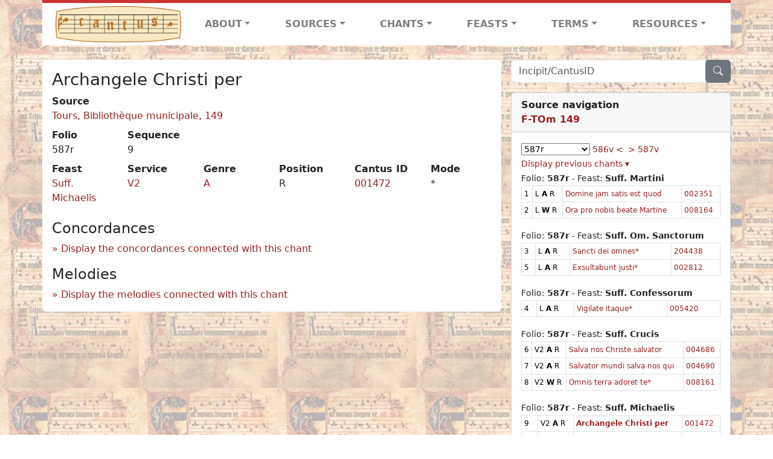

--- FILE ---
content_type: text/html; charset=utf-8
request_url: https://cantusdatabase.org/chant/491729
body_size: 252117
content:


<!DOCTYPE html>
<html lang="en">
    <head>
        
            <!-- Google tag (gtag.js) -->
            <script async src="https://www.googletagmanager.com/gtag/js?id=G-JXEY1VRT2W"></script>
            <script>
                window.dataLayer = window.dataLayer || [];

                function gtag() {
                    dataLayer.push(arguments);
                }
                gtag('js', new Date());

                gtag('config', 'G-JXEY1VRT2W');
            </script>
        
        
        <title>Archangele Christi per | Cantus Database</title>
        <!-- Required meta tags -->
        <meta name="google-site-verification"
              content="EwxpNpZ_ZOQnetVVLELGn5-aD_beT3EQqUuI6glkArI" />
        <meta charset="utf-8" />
        <meta name="viewport"
              content="width=device-width, initial-scale=1, shrink-to-fit=no" />
        <link rel="icon" href="/static/favicon.ico" />
        <!-- Bootstrap CSS -->
        <link href="https://cdn.jsdelivr.net/npm/bootstrap@5.3.3/dist/css/bootstrap.min.css"
              rel="stylesheet"
              integrity="sha384-QWTKZyjpPEjISv5WaRU9OFeRpok6YctnYmDr5pNlyT2bRjXh0JMhjY6hW+ALEwIH"
              crossorigin="anonymous" />
        <!-- bootstrap CSS for icons -->
        <link rel="stylesheet"
              href="https://cdn.jsdelivr.net/npm/bootstrap-icons@1.11.3/font/bootstrap-icons.min.css" />
        <!-- JS, Popper.js, and jQuery -->
        <script src="https://cdn.jsdelivr.net/npm/@popperjs/core@2.11.8/dist/umd/popper.min.js"
                integrity="sha384-I7E8VVD/ismYTF4hNIPjVp/Zjvgyol6VFvRkX/vR+Vc4jQkC+hVqc2pM8ODewa9r"
                crossorigin="anonymous"></script>
        <script src="https://cdn.jsdelivr.net/npm/bootstrap@5.3.3/dist/js/bootstrap.min.js"
                integrity="sha384-0pUGZvbkm6XF6gxjEnlmuGrJXVbNuzT9qBBavbLwCsOGabYfZo0T0to5eqruptLy"
                crossorigin="anonymous"></script>
        <link href="/static/css/style.css" rel="stylesheet" />
        <link href="/static/fonts/volpiano.css"
              rel="stylesheet"
              media="screen" />
        <link rel="preconnect" href="https://fonts.googleapis.com" />
        <link rel="preconnect" href="https://fonts.gstatic.com" crossorigin />
        <link href="https://fonts.googleapis.com/css2?family=Radio+Canada:ital,wght@0,300..700;1,300..700&display=swap"
              rel="stylesheet" />
        
    <script src="/static/js/chant_detail.js"></script>
    <link rel="stylesheet"
          href="https://cdn.jsdelivr.net/npm/bootstrap-icons@1.11.3/font/bootstrap-icons.min.css" />

    </head>
    <body>
        
            <header>
    <nav class="navbar navbar-expand-lg py-0">
        <div class="container bg-white border-top">
            
<a class="navbar-brand" href="/">
    <img class="img-fluid"
         src="/static/cantus-logo.png"
         alt="Cantus Database home"
         title="Cantus Database Home"
         loading="lazy" />
</a>
<!-- Hamburger button to show nav when screen is smaller-->
<button class="navbar-toggler"
        type="button"
        data-bs-toggle="collapse"
        data-bs-target="#navbar-links"
        aria-controls="navbarSupportedContent"
        aria-expanded="false"
        aria-label="Toggle navigation">
    <span class="navbar-toggler-icon"></span>
</button>
<ul class="collapse navbar-collapse navbar-nav text-lg-center align-items-start text-start"
    id="navbar-links">
    <!-- ABOUT -->
    <li class="nav-item dropdown flex-fill">
        <a class="nav-link dropdown-toggle fw-bold"
           href="#"
           id="navbarDropdownLinkAbout"
           role="button"
           data-bs-toggle="dropdown"
           aria-haspopup="true"
           aria-expanded="false">ABOUT</a>
        <div class="dropdown-menu" aria-labelledby="navbarDropdownLinkAbout">
            <a class="dropdown-item" href="/">Home</a>
            <a class="dropdown-item" href="/articles/">News</a>
            <a class="dropdown-item" href="/indexers/">Contributors</a>
            <a class="dropdown-item" href="/about/id-numbers/">ID Numbers: A History and
            Explanation</a>
            <a class="dropdown-item" href="/about/acknowledgements/">Acknowledgements</a>
            <a class="dropdown-item" href="/about/faq/">FAQ</a>
            <a class="dropdown-item"
               href="https://www.youtube.com/watch?v=iMmGrUxhPj4"
               target="_blank">Short Video
            Introduction (YouTube)</a>
            <a class="dropdown-item" href="/about/principles-of-indexing/">Basic Principles of Indexing</a>
            
        </div>
    </li>
    <!-- SOURCES -->
    <li class="nav-item dropdown flex-fill">
        <a class="nav-link dropdown-toggle fw-bold"
           href="#"
           id="navbarDropdownLinkSources"
           role="button"
           data-bs-toggle="dropdown"
           aria-haspopup="true"
           aria-expanded="false">SOURCES</a>
        <div class="dropdown-menu" aria-labelledby="navbarDropdownLinkSources">
            <a class="dropdown-item" href="/sources/?segment=4063">Cantus DB: Sources with Inventories</a>
            <a class="dropdown-item"
               href="/CanadianChantDB/">Canadian Chant Database</a>
            <a class="dropdown-item" href="/Cantorales/">Cantorales in the Americas and Beyond</a>
            <a class="dropdown-item" href="/sources/?segment=4064">Sequence Database (Clavis Sequentiarum by Calvin Bower)</a>
            <a class="dropdown-item" href="/sources/">All Sources</a>
        </div>
    </li>
    <!-- CHANTS -->
    <li class="nav-item dropdown flex-fill">
        <a class="nav-link dropdown-toggle fw-bold"
           href="#"
           id="navbarDropdownLinkChants"
           role="button"
           data-bs-toggle="dropdown"
           aria-haspopup="true"
           aria-expanded="false">CHANTS</a>
        <div class="dropdown-menu" aria-labelledby="navbarDropdownLinkChants">
            <a class="dropdown-item" href="/chant-search/">Chant Search</a>
            <a class="dropdown-item" href="/melody/">Search by melody</a>
            <a class="dropdown-item" href="/sequences/">Clavis Sequentiarum (Sequence Database by Calvin
            Bower)</a>
        </div>
    </li>
    <!-- FEASTS -->
    <li class="nav-item dropdown flex-fill">
        <a class="nav-link dropdown-toggle fw-bold"
           href="#"
           id="navbarDropdownLinkFeasts"
           role="button"
           data-bs-toggle="dropdown"
           aria-haspopup="true"
           aria-expanded="false">FEASTS</a>
        <div class="dropdown-menu" aria-labelledby="navbarDropdownLinkFeasts">
            <a class="dropdown-item" href="/feasts/">List of all feasts</a>
            <a class="dropdown-item" href="/feasts/?date=sanc">Sanctorale</a>
            <a class="dropdown-item" href="/feasts/?date=temp">Temporale</a>
        </div>
    </li>
    <!-- TERMS -->
    <li class="nav-item dropdown flex-fill">
        <a class="nav-link dropdown-toggle fw-bold"
           href="#"
           id="navbarDropdownLinkTerms"
           role="button"
           data-bs-toggle="dropdown"
           aria-haspopup="true"
           aria-expanded="false">TERMS</a>
        <div class="dropdown-menu" aria-labelledby="navbarDropdownLinkTerms">
            <a class="dropdown-item" href="/genres/">Genre abbreviations</a>
            <a class="dropdown-item" href="/services/">Service abbreviations</a>
            <a class="dropdown-item" href="/description/">Fields</a>
        </div>
    </li>
    <!-- RESOURCES -->
    <li class="nav-item dropdown flex-fill">
        <a class="nav-link dropdown-toggle fw-bold"
           href="#"
           id="navbarDropdownLinkResources"
           role="button"
           data-bs-toggle="dropdown"
           aria-haspopup="true"
           aria-expanded="false">RESOURCES</a>
        <div class="dropdown-menu dropdown-menu-end"
             aria-labelledby="navbarDropdownLinkResources">
            <a class="dropdown-item" href="/tutorial/">Tutorial for Cantus Contributors</a>
            <a class="dropdown-item" href="/documents/">Key Instructional Documents</a>
            <a class="dropdown-item"
               href="https://sites.google.com/view/cantus-procedures-manual/home"
               target="_blank">Cantus Database Procedures Manual</a>
            <a class="dropdown-item" href="/citations/">Citation Style</a>
            <a class="dropdown-item" href="/references/">References</a>
        </div>
    </li>
</ul>

        </div>
    </nav>
</header>

        
        <!-- Content goes here, using the extends tag from Django -->
        <main role="main" class="content d-flex">
            
    <div class="container my-4">
        <div class="row d-lg-block">
            <div class="col-lg-4 p-0 ps-lg-3 sidebar float-end">
                
    <div class="search-bar mb-3"><script src="/static/js/search_bar.js"></script>
<div class="position-relative">
    <form method="GET" action="/chant-search/" autocomplete="off">
        <div class="input-group">
            <input type="search"
                   class="form-control"
                   placeholder="Incipit/CantusID"
                   id="searchBar"
                   name="search_bar" />
            <div class="input-group-append">
                <button class="btn btn-secondary" type="submit">
                    <i class="bi bi-search"></i>
                </button>
            </div>
        </div>
    </form>
    <!--The chants returned by the ajax call go here-->
    <div id="chantsDiv" class="position-absolute z-1 w-100"></div>
</div>
</div>

            </div>
            <div class="p-3 mb-3 mb-lg-0 col-lg-8 bg-white rounded float-start">
                
    <!--Display "submit success" message -->
    
    
    <h3>Archangele Christi per</h3>
    <dl>
        <div class="row">
            
                <div class="col">
                    <dt>Source</dt>
                    <dd>
                        <a href="/source/123640">Tours, Bibliothèque municipale, 149</a>
                    </dd>
                </div>
            
            
        </div>
        <div class="row">
            
                <div class="col-lg-2 col-6">
                    <dt>Folio</dt>
                    <dd>
                        587r
                    </dd>
                </div>
            
            
                
                <div class="col-lg-2 col-6">
                    <dt>Sequence</dt>
                    <dd>
                        9
                    </dd>
                </div>
            
            
        </div>
        <div class="row">
            
                <div class="col-lg-2 col-6">
                    <dt>Feast</dt>
                    <dd>
                        <a href="/feast/2050"
                           title="Memorial chants for Michael">Suff. Michaelis</a>
                    </dd>
                </div>
            
            
                <div class="col-lg-2 col-6">
                    <dt>Service</dt>
                    <dd>
                        <a href="/service/4159"
                           title="Second Vespers">V2</a>
                    </dd>
                </div>
            
            
                <div class="col-lg-2 col-6">
                    <dt>Genre</dt>
                    <dd>
                        <a href="/genre/122"
                           title="Antiphon">A</a>
                    </dd>
                </div>
            
            
                <div class="col-lg-2 col-6">
                    <dt>Position</dt>
                    <dd>
                        R
                    </dd>
                </div>
            
            
                <div class="col-lg-2 col-6">
                    <dt>Cantus ID</dt>
                    <dd>
                        <a href="https://cantusindex.org/id/001472" target="_blank">001472</a>
                    </dd>
                </div>
            
            
                <div class="col-lg-2 col-6">
                    <dt>Mode</dt>
                    <dd>
                        *
                    </dd>
                </div>
            
        </div>
        <div class="row">
            
            
            
            
            
            
        </div>
        <div class="row">
            
            
        </div>
        
        
        
        <!-- See #1635. Temporarily disable volpiano display for this source. -->
        
        
        <!-- See #1635. Temporarily disable volpiano display for this source. -->
        
        
        
    </dl>
    
        <h4 id="concordances">Concordances</h4>
        <span id="concordancesLoadingStatus" class="d-none link-color"><b>Loading concordances...</b></span>
        <a id="concordanceButton"
           href="#"
           class="guillemet"
           onclick="getConcordances('001472'); return false;">Display the concordances connected with this chant</a>
        <div id="concordancesDiv" class="mb-3">
            <div class="row">
                <div class="col-8" id="concordancesSummaryDiv"></div>
            </div>
            <div class="row">
                <div class="col" id="concordancesTableDiv"></div>
            </div>
        </div>
        <h4>Melodies</h4>
        <span id="melodyLoadingPrompt" class="d-none link-color"><b>Loading melodies...</b></span>
        <a id="melodyButton"
           href="#"
           class="guillemet"
           onclick="loadMelodies('001472'); return false;">Display the melodies connected with this chant</a>
        <div id="melodyDiv"></div>
    

            </div>
            <div class="col-lg-4 p-0 ps-lg-3 sidebar float-end">
                
    
        <div class="card mb-3 w-100">
            <div class="card-header">
                <b>Source navigation</b>
                <br />
                
                    <a href="/source/123640"
                       title="Tours, Bibliothèque municipale, 149"> <b>F-TOm 149</b> </a>
                
            </div>
            
                <div class="card-body">
                    <small>
                        <!--a small selector of all folios of this source-->
                        <select name="folios"
                                id="folioSelect"
                                class="w-30"
                                onchange="jumpToFolio('123640')">
                            <option value="">Select a folio</option>
                            
                                
                                    <option value="001r">001r</option>
                                
                            
                                
                                    <option value="001v">001v</option>
                                
                            
                                
                                    <option value="002r">002r</option>
                                
                            
                                
                                    <option value="002v">002v</option>
                                
                            
                                
                                    <option value="003r">003r</option>
                                
                            
                                
                                    <option value="003v">003v</option>
                                
                            
                                
                                    <option value="004r">004r</option>
                                
                            
                                
                                    <option value="004v">004v</option>
                                
                            
                                
                                    <option value="005r">005r</option>
                                
                            
                                
                                    <option value="005v">005v</option>
                                
                            
                                
                                    <option value="006r">006r</option>
                                
                            
                                
                                    <option value="006v">006v</option>
                                
                            
                                
                                    <option value="007r">007r</option>
                                
                            
                                
                                    <option value="007v">007v</option>
                                
                            
                                
                                    <option value="008r">008r</option>
                                
                            
                                
                                    <option value="008v">008v</option>
                                
                            
                                
                                    <option value="009r">009r</option>
                                
                            
                                
                                    <option value="009v">009v</option>
                                
                            
                                
                                    <option value="010r">010r</option>
                                
                            
                                
                                    <option value="010v">010v</option>
                                
                            
                                
                                    <option value="011r">011r</option>
                                
                            
                                
                                    <option value="011v">011v</option>
                                
                            
                                
                                    <option value="012r">012r</option>
                                
                            
                                
                                    <option value="012v">012v</option>
                                
                            
                                
                                    <option value="013r">013r</option>
                                
                            
                                
                                    <option value="013v">013v</option>
                                
                            
                                
                                    <option value="014r">014r</option>
                                
                            
                                
                                    <option value="014v">014v</option>
                                
                            
                                
                                    <option value="015r">015r</option>
                                
                            
                                
                                    <option value="015v">015v</option>
                                
                            
                                
                                    <option value="016r">016r</option>
                                
                            
                                
                                    <option value="016v">016v</option>
                                
                            
                                
                                    <option value="017r">017r</option>
                                
                            
                                
                                    <option value="017v">017v</option>
                                
                            
                                
                                    <option value="018r">018r</option>
                                
                            
                                
                                    <option value="018v">018v</option>
                                
                            
                                
                                    <option value="019r">019r</option>
                                
                            
                                
                                    <option value="019v">019v</option>
                                
                            
                                
                                    <option value="020r">020r</option>
                                
                            
                                
                                    <option value="020v">020v</option>
                                
                            
                                
                                    <option value="021r">021r</option>
                                
                            
                                
                                    <option value="021v">021v</option>
                                
                            
                                
                                    <option value="022r">022r</option>
                                
                            
                                
                                    <option value="022v">022v</option>
                                
                            
                                
                                    <option value="023r">023r</option>
                                
                            
                                
                                    <option value="023v">023v</option>
                                
                            
                                
                                    <option value="024r">024r</option>
                                
                            
                                
                                    <option value="024v">024v</option>
                                
                            
                                
                                    <option value="025r">025r</option>
                                
                            
                                
                                    <option value="025v">025v</option>
                                
                            
                                
                                    <option value="026r">026r</option>
                                
                            
                                
                                    <option value="026v">026v</option>
                                
                            
                                
                                    <option value="027r">027r</option>
                                
                            
                                
                                    <option value="027v">027v</option>
                                
                            
                                
                                    <option value="028r">028r</option>
                                
                            
                                
                                    <option value="028v">028v</option>
                                
                            
                                
                                    <option value="029r">029r</option>
                                
                            
                                
                                    <option value="029v">029v</option>
                                
                            
                                
                                    <option value="030r">030r</option>
                                
                            
                                
                                    <option value="030v">030v</option>
                                
                            
                                
                                    <option value="031r">031r</option>
                                
                            
                                
                                    <option value="031v">031v</option>
                                
                            
                                
                                    <option value="032r">032r</option>
                                
                            
                                
                                    <option value="032v">032v</option>
                                
                            
                                
                                    <option value="033r">033r</option>
                                
                            
                                
                                    <option value="033v">033v</option>
                                
                            
                                
                                    <option value="034r">034r</option>
                                
                            
                                
                                    <option value="034v">034v</option>
                                
                            
                                
                                    <option value="035r">035r</option>
                                
                            
                                
                                    <option value="035v">035v</option>
                                
                            
                                
                                    <option value="036r">036r</option>
                                
                            
                                
                                    <option value="036v">036v</option>
                                
                            
                                
                                    <option value="037r">037r</option>
                                
                            
                                
                                    <option value="037v">037v</option>
                                
                            
                                
                                    <option value="038r">038r</option>
                                
                            
                                
                                    <option value="038v">038v</option>
                                
                            
                                
                                    <option value="039r">039r</option>
                                
                            
                                
                                    <option value="039v">039v</option>
                                
                            
                                
                                    <option value="040r">040r</option>
                                
                            
                                
                                    <option value="040v">040v</option>
                                
                            
                                
                                    <option value="041r">041r</option>
                                
                            
                                
                                    <option value="041v">041v</option>
                                
                            
                                
                                    <option value="042r">042r</option>
                                
                            
                                
                                    <option value="042v">042v</option>
                                
                            
                                
                                    <option value="043r">043r</option>
                                
                            
                                
                                    <option value="043v">043v</option>
                                
                            
                                
                                    <option value="044r">044r</option>
                                
                            
                                
                                    <option value="044v">044v</option>
                                
                            
                                
                                    <option value="045r">045r</option>
                                
                            
                                
                                    <option value="045v">045v</option>
                                
                            
                                
                                    <option value="046r">046r</option>
                                
                            
                                
                                    <option value="046v">046v</option>
                                
                            
                                
                                    <option value="047r">047r</option>
                                
                            
                                
                                    <option value="047v">047v</option>
                                
                            
                                
                                    <option value="048r">048r</option>
                                
                            
                                
                                    <option value="048v">048v</option>
                                
                            
                                
                                    <option value="049r">049r</option>
                                
                            
                                
                                    <option value="049v">049v</option>
                                
                            
                                
                                    <option value="050r">050r</option>
                                
                            
                                
                                    <option value="050v">050v</option>
                                
                            
                                
                                    <option value="051r">051r</option>
                                
                            
                                
                                    <option value="051v">051v</option>
                                
                            
                                
                                    <option value="052r">052r</option>
                                
                            
                                
                                    <option value="052v">052v</option>
                                
                            
                                
                                    <option value="053r">053r</option>
                                
                            
                                
                                    <option value="053v">053v</option>
                                
                            
                                
                                    <option value="054r">054r</option>
                                
                            
                                
                                    <option value="054v">054v</option>
                                
                            
                                
                                    <option value="058v">058v</option>
                                
                            
                                
                                    <option value="059r">059r</option>
                                
                            
                                
                                    <option value="059v">059v</option>
                                
                            
                                
                                    <option value="060r">060r</option>
                                
                            
                                
                                    <option value="060v">060v</option>
                                
                            
                                
                                    <option value="061r">061r</option>
                                
                            
                                
                                    <option value="061v">061v</option>
                                
                            
                                
                                    <option value="062r">062r</option>
                                
                            
                                
                                    <option value="062v">062v</option>
                                
                            
                                
                                    <option value="063r">063r</option>
                                
                            
                                
                                    <option value="063v">063v</option>
                                
                            
                                
                                    <option value="064r">064r</option>
                                
                            
                                
                                    <option value="064v">064v</option>
                                
                            
                                
                                    <option value="065r">065r</option>
                                
                            
                                
                                    <option value="065v">065v</option>
                                
                            
                                
                                    <option value="066r">066r</option>
                                
                            
                                
                                    <option value="066v">066v</option>
                                
                            
                                
                                    <option value="067r">067r</option>
                                
                            
                                
                                    <option value="067v">067v</option>
                                
                            
                                
                                    <option value="068r">068r</option>
                                
                            
                                
                                    <option value="068v">068v</option>
                                
                            
                                
                                    <option value="069r">069r</option>
                                
                            
                                
                                    <option value="069v">069v</option>
                                
                            
                                
                                    <option value="070r">070r</option>
                                
                            
                                
                                    <option value="070v">070v</option>
                                
                            
                                
                                    <option value="071r">071r</option>
                                
                            
                                
                                    <option value="071v">071v</option>
                                
                            
                                
                                    <option value="072r">072r</option>
                                
                            
                                
                                    <option value="072v">072v</option>
                                
                            
                                
                                    <option value="073r">073r</option>
                                
                            
                                
                                    <option value="073v">073v</option>
                                
                            
                                
                                    <option value="074r">074r</option>
                                
                            
                                
                                    <option value="074v">074v</option>
                                
                            
                                
                                    <option value="075r">075r</option>
                                
                            
                                
                                    <option value="075v">075v</option>
                                
                            
                                
                                    <option value="076r">076r</option>
                                
                            
                                
                                    <option value="076v">076v</option>
                                
                            
                                
                                    <option value="077r">077r</option>
                                
                            
                                
                                    <option value="077v">077v</option>
                                
                            
                                
                                    <option value="078r">078r</option>
                                
                            
                                
                                    <option value="078v">078v</option>
                                
                            
                                
                                    <option value="079r">079r</option>
                                
                            
                                
                                    <option value="079v">079v</option>
                                
                            
                                
                                    <option value="081r">081r</option>
                                
                            
                                
                                    <option value="081v">081v</option>
                                
                            
                                
                                    <option value="082r">082r</option>
                                
                            
                                
                                    <option value="082v">082v</option>
                                
                            
                                
                                    <option value="083r">083r</option>
                                
                            
                                
                                    <option value="083v">083v</option>
                                
                            
                                
                                    <option value="084r">084r</option>
                                
                            
                                
                                    <option value="084v">084v</option>
                                
                            
                                
                                    <option value="085r">085r</option>
                                
                            
                                
                                    <option value="085v">085v</option>
                                
                            
                                
                                    <option value="086r">086r</option>
                                
                            
                                
                                    <option value="086v">086v</option>
                                
                            
                                
                                    <option value="087r">087r</option>
                                
                            
                                
                                    <option value="087v">087v</option>
                                
                            
                                
                                    <option value="088r">088r</option>
                                
                            
                                
                                    <option value="088v">088v</option>
                                
                            
                                
                                    <option value="089r">089r</option>
                                
                            
                                
                                    <option value="089v">089v</option>
                                
                            
                                
                                    <option value="090r">090r</option>
                                
                            
                                
                                    <option value="090v">090v</option>
                                
                            
                                
                                    <option value="091r">091r</option>
                                
                            
                                
                                    <option value="091v">091v</option>
                                
                            
                                
                                    <option value="092r">092r</option>
                                
                            
                                
                                    <option value="092v">092v</option>
                                
                            
                                
                                    <option value="093r">093r</option>
                                
                            
                                
                                    <option value="093v">093v</option>
                                
                            
                                
                                    <option value="094r">094r</option>
                                
                            
                                
                                    <option value="094v">094v</option>
                                
                            
                                
                                    <option value="095r">095r</option>
                                
                            
                                
                                    <option value="095v">095v</option>
                                
                            
                                
                                    <option value="096r">096r</option>
                                
                            
                                
                                    <option value="096v">096v</option>
                                
                            
                                
                                    <option value="097r">097r</option>
                                
                            
                                
                                    <option value="097v">097v</option>
                                
                            
                                
                                    <option value="098r">098r</option>
                                
                            
                                
                                    <option value="098v">098v</option>
                                
                            
                                
                                    <option value="099r">099r</option>
                                
                            
                                
                                    <option value="099v">099v</option>
                                
                            
                                
                                    <option value="100r">100r</option>
                                
                            
                                
                                    <option value="100v">100v</option>
                                
                            
                                
                                    <option value="101r">101r</option>
                                
                            
                                
                                    <option value="101v">101v</option>
                                
                            
                                
                                    <option value="102r">102r</option>
                                
                            
                                
                                    <option value="102v">102v</option>
                                
                            
                                
                                    <option value="103r">103r</option>
                                
                            
                                
                                    <option value="103v">103v</option>
                                
                            
                                
                                    <option value="104r">104r</option>
                                
                            
                                
                                    <option value="104v">104v</option>
                                
                            
                                
                                    <option value="105r">105r</option>
                                
                            
                                
                                    <option value="105v">105v</option>
                                
                            
                                
                                    <option value="106r">106r</option>
                                
                            
                                
                                    <option value="106v">106v</option>
                                
                            
                                
                                    <option value="107r">107r</option>
                                
                            
                                
                                    <option value="107v">107v</option>
                                
                            
                                
                                    <option value="108r">108r</option>
                                
                            
                                
                                    <option value="108v">108v</option>
                                
                            
                                
                                    <option value="109r">109r</option>
                                
                            
                                
                                    <option value="111r">111r</option>
                                
                            
                                
                                    <option value="111v">111v</option>
                                
                            
                                
                                    <option value="112r">112r</option>
                                
                            
                                
                                    <option value="112v">112v</option>
                                
                            
                                
                                    <option value="113r">113r</option>
                                
                            
                                
                                    <option value="113v">113v</option>
                                
                            
                                
                                    <option value="114r">114r</option>
                                
                            
                                
                                    <option value="114v">114v</option>
                                
                            
                                
                                    <option value="115r">115r</option>
                                
                            
                                
                                    <option value="115v">115v</option>
                                
                            
                                
                                    <option value="116r">116r</option>
                                
                            
                                
                                    <option value="116v">116v</option>
                                
                            
                                
                                    <option value="117r">117r</option>
                                
                            
                                
                                    <option value="119r">119r</option>
                                
                            
                                
                                    <option value="120r">120r</option>
                                
                            
                                
                                    <option value="120v">120v</option>
                                
                            
                                
                                    <option value="121r">121r</option>
                                
                            
                                
                                    <option value="122r">122r</option>
                                
                            
                                
                                    <option value="122v">122v</option>
                                
                            
                                
                                    <option value="123r">123r</option>
                                
                            
                                
                                    <option value="123v">123v</option>
                                
                            
                                
                                    <option value="124r">124r</option>
                                
                            
                                
                                    <option value="124v">124v</option>
                                
                            
                                
                                    <option value="125r">125r</option>
                                
                            
                                
                                    <option value="125v">125v</option>
                                
                            
                                
                                    <option value="126r">126r</option>
                                
                            
                                
                                    <option value="126v">126v</option>
                                
                            
                                
                                    <option value="127r">127r</option>
                                
                            
                                
                                    <option value="127v">127v</option>
                                
                            
                                
                                    <option value="128r">128r</option>
                                
                            
                                
                                    <option value="128v">128v</option>
                                
                            
                                
                                    <option value="129r">129r</option>
                                
                            
                                
                                    <option value="129v">129v</option>
                                
                            
                                
                                    <option value="130r">130r</option>
                                
                            
                                
                                    <option value="130v">130v</option>
                                
                            
                                
                                    <option value="131r">131r</option>
                                
                            
                                
                                    <option value="131v">131v</option>
                                
                            
                                
                                    <option value="132r">132r</option>
                                
                            
                                
                                    <option value="133v">133v</option>
                                
                            
                                
                                    <option value="134r">134r</option>
                                
                            
                                
                                    <option value="134v">134v</option>
                                
                            
                                
                                    <option value="135r">135r</option>
                                
                            
                                
                                    <option value="135v">135v</option>
                                
                            
                                
                                    <option value="136r">136r</option>
                                
                            
                                
                                    <option value="136v">136v</option>
                                
                            
                                
                                    <option value="137r">137r</option>
                                
                            
                                
                                    <option value="137v">137v</option>
                                
                            
                                
                                    <option value="138r">138r</option>
                                
                            
                                
                                    <option value="138v">138v</option>
                                
                            
                                
                                    <option value="139r">139r</option>
                                
                            
                                
                                    <option value="139v">139v</option>
                                
                            
                                
                                    <option value="140r">140r</option>
                                
                            
                                
                                    <option value="140v">140v</option>
                                
                            
                                
                                    <option value="141r">141r</option>
                                
                            
                                
                                    <option value="141v">141v</option>
                                
                            
                                
                                    <option value="142r">142r</option>
                                
                            
                                
                                    <option value="142v">142v</option>
                                
                            
                                
                                    <option value="143r">143r</option>
                                
                            
                                
                                    <option value="143v">143v</option>
                                
                            
                                
                                    <option value="144r">144r</option>
                                
                            
                                
                                    <option value="144v">144v</option>
                                
                            
                                
                                    <option value="145r">145r</option>
                                
                            
                                
                                    <option value="145v">145v</option>
                                
                            
                                
                                    <option value="146r">146r</option>
                                
                            
                                
                                    <option value="146v">146v</option>
                                
                            
                                
                                    <option value="147r">147r</option>
                                
                            
                                
                                    <option value="147v">147v</option>
                                
                            
                                
                                    <option value="148r">148r</option>
                                
                            
                                
                                    <option value="148v">148v</option>
                                
                            
                                
                                    <option value="149r">149r</option>
                                
                            
                                
                                    <option value="149v">149v</option>
                                
                            
                                
                                    <option value="150r">150r</option>
                                
                            
                                
                                    <option value="150v">150v</option>
                                
                            
                                
                                    <option value="151r">151r</option>
                                
                            
                                
                                    <option value="151v">151v</option>
                                
                            
                                
                                    <option value="152r">152r</option>
                                
                            
                                
                                    <option value="152v">152v</option>
                                
                            
                                
                                    <option value="153r">153r</option>
                                
                            
                                
                                    <option value="153v">153v</option>
                                
                            
                                
                                    <option value="154r">154r</option>
                                
                            
                                
                                    <option value="154v">154v</option>
                                
                            
                                
                                    <option value="155r">155r</option>
                                
                            
                                
                                    <option value="155v">155v</option>
                                
                            
                                
                                    <option value="156r">156r</option>
                                
                            
                                
                                    <option value="156v">156v</option>
                                
                            
                                
                                    <option value="157r">157r</option>
                                
                            
                                
                                    <option value="157v">157v</option>
                                
                            
                                
                                    <option value="158r">158r</option>
                                
                            
                                
                                    <option value="159v">159v</option>
                                
                            
                                
                                    <option value="160r">160r</option>
                                
                            
                                
                                    <option value="160v">160v</option>
                                
                            
                                
                                    <option value="161r">161r</option>
                                
                            
                                
                                    <option value="162v">162v</option>
                                
                            
                                
                                    <option value="164r">164r</option>
                                
                            
                                
                                    <option value="164v">164v</option>
                                
                            
                                
                                    <option value="165r">165r</option>
                                
                            
                                
                                    <option value="165v">165v</option>
                                
                            
                                
                                    <option value="167v">167v</option>
                                
                            
                                
                                    <option value="168r">168r</option>
                                
                            
                                
                                    <option value="168v">168v</option>
                                
                            
                                
                                    <option value="169r">169r</option>
                                
                            
                                
                                    <option value="169v">169v</option>
                                
                            
                                
                                    <option value="170r">170r</option>
                                
                            
                                
                                    <option value="170v">170v</option>
                                
                            
                                
                                    <option value="171r">171r</option>
                                
                            
                                
                                    <option value="171v">171v</option>
                                
                            
                                
                                    <option value="172r">172r</option>
                                
                            
                                
                                    <option value="173r">173r</option>
                                
                            
                                
                                    <option value="173v">173v</option>
                                
                            
                                
                                    <option value="174r">174r</option>
                                
                            
                                
                                    <option value="174v">174v</option>
                                
                            
                                
                                    <option value="175r">175r</option>
                                
                            
                                
                                    <option value="176r">176r</option>
                                
                            
                                
                                    <option value="176v">176v</option>
                                
                            
                                
                                    <option value="177r">177r</option>
                                
                            
                                
                                    <option value="177v">177v</option>
                                
                            
                                
                                    <option value="178r">178r</option>
                                
                            
                                
                                    <option value="178v">178v</option>
                                
                            
                                
                                    <option value="179r">179r</option>
                                
                            
                                
                                    <option value="179v">179v</option>
                                
                            
                                
                                    <option value="180r">180r</option>
                                
                            
                                
                                    <option value="180v">180v</option>
                                
                            
                                
                                    <option value="181r">181r</option>
                                
                            
                                
                                    <option value="181v">181v</option>
                                
                            
                                
                                    <option value="182r">182r</option>
                                
                            
                                
                                    <option value="182v">182v</option>
                                
                            
                                
                                    <option value="183r">183r</option>
                                
                            
                                
                                    <option value="183v">183v</option>
                                
                            
                                
                                    <option value="184r">184r</option>
                                
                            
                                
                                    <option value="184v">184v</option>
                                
                            
                                
                                    <option value="185r">185r</option>
                                
                            
                                
                                    <option value="185v">185v</option>
                                
                            
                                
                                    <option value="186r">186r</option>
                                
                            
                                
                                    <option value="186v">186v</option>
                                
                            
                                
                                    <option value="187r">187r</option>
                                
                            
                                
                                    <option value="187v">187v</option>
                                
                            
                                
                                    <option value="188r">188r</option>
                                
                            
                                
                                    <option value="188v">188v</option>
                                
                            
                                
                                    <option value="189r">189r</option>
                                
                            
                                
                                    <option value="189v">189v</option>
                                
                            
                                
                                    <option value="190r">190r</option>
                                
                            
                                
                                    <option value="190v">190v</option>
                                
                            
                                
                                    <option value="191r">191r</option>
                                
                            
                                
                                    <option value="191v">191v</option>
                                
                            
                                
                                    <option value="192r">192r</option>
                                
                            
                                
                                    <option value="192v">192v</option>
                                
                            
                                
                                    <option value="193r">193r</option>
                                
                            
                                
                                    <option value="193v">193v</option>
                                
                            
                                
                                    <option value="194r">194r</option>
                                
                            
                                
                                    <option value="194v">194v</option>
                                
                            
                                
                                    <option value="195r">195r</option>
                                
                            
                                
                                    <option value="195v">195v</option>
                                
                            
                                
                                    <option value="196r">196r</option>
                                
                            
                                
                                    <option value="196v">196v</option>
                                
                            
                                
                                    <option value="197r">197r</option>
                                
                            
                                
                                    <option value="197v">197v</option>
                                
                            
                                
                                    <option value="198r">198r</option>
                                
                            
                                
                                    <option value="198v">198v</option>
                                
                            
                                
                                    <option value="199r">199r</option>
                                
                            
                                
                                    <option value="199v">199v</option>
                                
                            
                                
                                    <option value="200r">200r</option>
                                
                            
                                
                                    <option value="200v">200v</option>
                                
                            
                                
                                    <option value="201r">201r</option>
                                
                            
                                
                                    <option value="201v">201v</option>
                                
                            
                                
                                    <option value="202r">202r</option>
                                
                            
                                
                                    <option value="202v">202v</option>
                                
                            
                                
                                    <option value="203r">203r</option>
                                
                            
                                
                                    <option value="203v">203v</option>
                                
                            
                                
                                    <option value="204r">204r</option>
                                
                            
                                
                                    <option value="204v">204v</option>
                                
                            
                                
                                    <option value="205r">205r</option>
                                
                            
                                
                                    <option value="205v">205v</option>
                                
                            
                                
                                    <option value="206r">206r</option>
                                
                            
                                
                                    <option value="206v">206v</option>
                                
                            
                                
                                    <option value="207r">207r</option>
                                
                            
                                
                                    <option value="207v">207v</option>
                                
                            
                                
                                    <option value="208r">208r</option>
                                
                            
                                
                                    <option value="208v">208v</option>
                                
                            
                                
                                    <option value="209r">209r</option>
                                
                            
                                
                                    <option value="209v">209v</option>
                                
                            
                                
                                    <option value="210r">210r</option>
                                
                            
                                
                                    <option value="210v">210v</option>
                                
                            
                                
                                    <option value="211r">211r</option>
                                
                            
                                
                                    <option value="211v">211v</option>
                                
                            
                                
                                    <option value="212r">212r</option>
                                
                            
                                
                                    <option value="212v">212v</option>
                                
                            
                                
                                    <option value="213r">213r</option>
                                
                            
                                
                                    <option value="213v">213v</option>
                                
                            
                                
                                    <option value="214r">214r</option>
                                
                            
                                
                                    <option value="214v">214v</option>
                                
                            
                                
                                    <option value="215r">215r</option>
                                
                            
                                
                                    <option value="215v">215v</option>
                                
                            
                                
                                    <option value="216r">216r</option>
                                
                            
                                
                                    <option value="216v">216v</option>
                                
                            
                                
                                    <option value="217r">217r</option>
                                
                            
                                
                                    <option value="217v">217v</option>
                                
                            
                                
                                    <option value="218r">218r</option>
                                
                            
                                
                                    <option value="218v">218v</option>
                                
                            
                                
                                    <option value="219r">219r</option>
                                
                            
                                
                                    <option value="219v">219v</option>
                                
                            
                                
                                    <option value="220r">220r</option>
                                
                            
                                
                                    <option value="220v">220v</option>
                                
                            
                                
                                    <option value="221r">221r</option>
                                
                            
                                
                                    <option value="221v">221v</option>
                                
                            
                                
                                    <option value="222r">222r</option>
                                
                            
                                
                                    <option value="222v">222v</option>
                                
                            
                                
                                    <option value="223r">223r</option>
                                
                            
                                
                                    <option value="223v">223v</option>
                                
                            
                                
                                    <option value="224r">224r</option>
                                
                            
                                
                                    <option value="224v">224v</option>
                                
                            
                                
                                    <option value="225r">225r</option>
                                
                            
                                
                                    <option value="226r">226r</option>
                                
                            
                                
                                    <option value="226v">226v</option>
                                
                            
                                
                                    <option value="227r">227r</option>
                                
                            
                                
                                    <option value="227v">227v</option>
                                
                            
                                
                                    <option value="228r">228r</option>
                                
                            
                                
                                    <option value="228v">228v</option>
                                
                            
                                
                                    <option value="229r">229r</option>
                                
                            
                                
                                    <option value="229v">229v</option>
                                
                            
                                
                                    <option value="230r">230r</option>
                                
                            
                                
                                    <option value="230v">230v</option>
                                
                            
                                
                                    <option value="231r">231r</option>
                                
                            
                                
                                    <option value="231v">231v</option>
                                
                            
                                
                                    <option value="232r">232r</option>
                                
                            
                                
                                    <option value="232v">232v</option>
                                
                            
                                
                                    <option value="233r">233r</option>
                                
                            
                                
                                    <option value="233v">233v</option>
                                
                            
                                
                                    <option value="234r">234r</option>
                                
                            
                                
                                    <option value="234v">234v</option>
                                
                            
                                
                                    <option value="235r">235r</option>
                                
                            
                                
                                    <option value="235v">235v</option>
                                
                            
                                
                                    <option value="236r">236r</option>
                                
                            
                                
                                    <option value="236v">236v</option>
                                
                            
                                
                                    <option value="237r">237r</option>
                                
                            
                                
                                    <option value="237v">237v</option>
                                
                            
                                
                                    <option value="238r">238r</option>
                                
                            
                                
                                    <option value="238v">238v</option>
                                
                            
                                
                                    <option value="240r">240r</option>
                                
                            
                                
                                    <option value="240v">240v</option>
                                
                            
                                
                                    <option value="241r">241r</option>
                                
                            
                                
                                    <option value="241v">241v</option>
                                
                            
                                
                                    <option value="242r">242r</option>
                                
                            
                                
                                    <option value="242v">242v</option>
                                
                            
                                
                                    <option value="243r">243r</option>
                                
                            
                                
                                    <option value="243v">243v</option>
                                
                            
                                
                                    <option value="244r">244r</option>
                                
                            
                                
                                    <option value="244v">244v</option>
                                
                            
                                
                                    <option value="245r">245r</option>
                                
                            
                                
                                    <option value="245v">245v</option>
                                
                            
                                
                                    <option value="246r">246r</option>
                                
                            
                                
                                    <option value="246v">246v</option>
                                
                            
                                
                                    <option value="247r">247r</option>
                                
                            
                                
                                    <option value="247v">247v</option>
                                
                            
                                
                                    <option value="248r">248r</option>
                                
                            
                                
                                    <option value="248v">248v</option>
                                
                            
                                
                                    <option value="249r">249r</option>
                                
                            
                                
                                    <option value="249v">249v</option>
                                
                            
                                
                                    <option value="250r">250r</option>
                                
                            
                                
                                    <option value="250v">250v</option>
                                
                            
                                
                                    <option value="251r">251r</option>
                                
                            
                                
                                    <option value="251v">251v</option>
                                
                            
                                
                                    <option value="252r">252r</option>
                                
                            
                                
                                    <option value="252v">252v</option>
                                
                            
                                
                                    <option value="253r">253r</option>
                                
                            
                                
                                    <option value="253v">253v</option>
                                
                            
                                
                                    <option value="254r">254r</option>
                                
                            
                                
                                    <option value="254v">254v</option>
                                
                            
                                
                                    <option value="255r">255r</option>
                                
                            
                                
                                    <option value="255v">255v</option>
                                
                            
                                
                                    <option value="256r">256r</option>
                                
                            
                                
                                    <option value="256v">256v</option>
                                
                            
                                
                                    <option value="257r">257r</option>
                                
                            
                                
                                    <option value="257v">257v</option>
                                
                            
                                
                                    <option value="258r">258r</option>
                                
                            
                                
                                    <option value="258v">258v</option>
                                
                            
                                
                                    <option value="259r">259r</option>
                                
                            
                                
                                    <option value="259v">259v</option>
                                
                            
                                
                                    <option value="260r">260r</option>
                                
                            
                                
                                    <option value="260v">260v</option>
                                
                            
                                
                                    <option value="261r">261r</option>
                                
                            
                                
                                    <option value="261v">261v</option>
                                
                            
                                
                                    <option value="262r">262r</option>
                                
                            
                                
                                    <option value="262v">262v</option>
                                
                            
                                
                                    <option value="263r">263r</option>
                                
                            
                                
                                    <option value="263v">263v</option>
                                
                            
                                
                                    <option value="264r">264r</option>
                                
                            
                                
                                    <option value="264v">264v</option>
                                
                            
                                
                                    <option value="265r">265r</option>
                                
                            
                                
                                    <option value="265v">265v</option>
                                
                            
                                
                                    <option value="266r">266r</option>
                                
                            
                                
                                    <option value="266v">266v</option>
                                
                            
                                
                                    <option value="267r">267r</option>
                                
                            
                                
                                    <option value="267v">267v</option>
                                
                            
                                
                                    <option value="268r">268r</option>
                                
                            
                                
                                    <option value="268v">268v</option>
                                
                            
                                
                                    <option value="269r">269r</option>
                                
                            
                                
                                    <option value="269v">269v</option>
                                
                            
                                
                                    <option value="270r">270r</option>
                                
                            
                                
                                    <option value="270v">270v</option>
                                
                            
                                
                                    <option value="271r">271r</option>
                                
                            
                                
                                    <option value="271v">271v</option>
                                
                            
                                
                                    <option value="272r">272r</option>
                                
                            
                                
                                    <option value="272v">272v</option>
                                
                            
                                
                                    <option value="273r">273r</option>
                                
                            
                                
                                    <option value="273v">273v</option>
                                
                            
                                
                                    <option value="274r">274r</option>
                                
                            
                                
                                    <option value="274v">274v</option>
                                
                            
                                
                                    <option value="275r">275r</option>
                                
                            
                                
                                    <option value="275v">275v</option>
                                
                            
                                
                                    <option value="276r">276r</option>
                                
                            
                                
                                    <option value="276v">276v</option>
                                
                            
                                
                                    <option value="277r">277r</option>
                                
                            
                                
                                    <option value="277v">277v</option>
                                
                            
                                
                                    <option value="278r">278r</option>
                                
                            
                                
                                    <option value="278v">278v</option>
                                
                            
                                
                                    <option value="279r">279r</option>
                                
                            
                                
                                    <option value="279v">279v</option>
                                
                            
                                
                                    <option value="280r">280r</option>
                                
                            
                                
                                    <option value="280v">280v</option>
                                
                            
                                
                                    <option value="281r">281r</option>
                                
                            
                                
                                    <option value="281v">281v</option>
                                
                            
                                
                                    <option value="282r">282r</option>
                                
                            
                                
                                    <option value="282v">282v</option>
                                
                            
                                
                                    <option value="283r">283r</option>
                                
                            
                                
                                    <option value="283v">283v</option>
                                
                            
                                
                                    <option value="284r">284r</option>
                                
                            
                                
                                    <option value="284v">284v</option>
                                
                            
                                
                                    <option value="285r">285r</option>
                                
                            
                                
                                    <option value="285v">285v</option>
                                
                            
                                
                                    <option value="286r">286r</option>
                                
                            
                                
                                    <option value="286v">286v</option>
                                
                            
                                
                                    <option value="287r">287r</option>
                                
                            
                                
                                    <option value="287v">287v</option>
                                
                            
                                
                                    <option value="288r">288r</option>
                                
                            
                                
                                    <option value="288v">288v</option>
                                
                            
                                
                                    <option value="289r">289r</option>
                                
                            
                                
                                    <option value="289v">289v</option>
                                
                            
                                
                                    <option value="290r">290r</option>
                                
                            
                                
                                    <option value="290v">290v</option>
                                
                            
                                
                                    <option value="291r">291r</option>
                                
                            
                                
                                    <option value="291v">291v</option>
                                
                            
                                
                                    <option value="292r">292r</option>
                                
                            
                                
                                    <option value="292v">292v</option>
                                
                            
                                
                                    <option value="293r">293r</option>
                                
                            
                                
                                    <option value="293v">293v</option>
                                
                            
                                
                                    <option value="294r">294r</option>
                                
                            
                                
                                    <option value="294v">294v</option>
                                
                            
                                
                                    <option value="295r">295r</option>
                                
                            
                                
                                    <option value="295v">295v</option>
                                
                            
                                
                                    <option value="296r">296r</option>
                                
                            
                                
                                    <option value="296v">296v</option>
                                
                            
                                
                                    <option value="297r">297r</option>
                                
                            
                                
                                    <option value="297v">297v</option>
                                
                            
                                
                                    <option value="298r">298r</option>
                                
                            
                                
                                    <option value="298x">298x</option>
                                
                            
                                
                                    <option value="299r">299r</option>
                                
                            
                                
                                    <option value="299v">299v</option>
                                
                            
                                
                                    <option value="300r">300r</option>
                                
                            
                                
                                    <option value="300v">300v</option>
                                
                            
                                
                                    <option value="301r">301r</option>
                                
                            
                                
                                    <option value="301v">301v</option>
                                
                            
                                
                                    <option value="302r">302r</option>
                                
                            
                                
                                    <option value="302v">302v</option>
                                
                            
                                
                                    <option value="303r">303r</option>
                                
                            
                                
                                    <option value="303v">303v</option>
                                
                            
                                
                                    <option value="304r">304r</option>
                                
                            
                                
                                    <option value="304v">304v</option>
                                
                            
                                
                                    <option value="305r">305r</option>
                                
                            
                                
                                    <option value="305v">305v</option>
                                
                            
                                
                                    <option value="306r">306r</option>
                                
                            
                                
                                    <option value="306v">306v</option>
                                
                            
                                
                                    <option value="309r">309r</option>
                                
                            
                                
                                    <option value="309v">309v</option>
                                
                            
                                
                                    <option value="310r">310r</option>
                                
                            
                                
                                    <option value="310v">310v</option>
                                
                            
                                
                                    <option value="311r">311r</option>
                                
                            
                                
                                    <option value="311v">311v</option>
                                
                            
                                
                                    <option value="312r">312r</option>
                                
                            
                                
                                    <option value="312v">312v</option>
                                
                            
                                
                                    <option value="313r">313r</option>
                                
                            
                                
                                    <option value="313v">313v</option>
                                
                            
                                
                                    <option value="314r">314r</option>
                                
                            
                                
                                    <option value="314v">314v</option>
                                
                            
                                
                                    <option value="315r">315r</option>
                                
                            
                                
                                    <option value="315v">315v</option>
                                
                            
                                
                                    <option value="316r">316r</option>
                                
                            
                                
                                    <option value="316v">316v</option>
                                
                            
                                
                                    <option value="317r">317r</option>
                                
                            
                                
                                    <option value="317v">317v</option>
                                
                            
                                
                                    <option value="318r">318r</option>
                                
                            
                                
                                    <option value="318v">318v</option>
                                
                            
                                
                                    <option value="319r">319r</option>
                                
                            
                                
                                    <option value="319v">319v</option>
                                
                            
                                
                                    <option value="320r">320r</option>
                                
                            
                                
                                    <option value="320v">320v</option>
                                
                            
                                
                                    <option value="321r">321r</option>
                                
                            
                                
                                    <option value="321v">321v</option>
                                
                            
                                
                                    <option value="322r">322r</option>
                                
                            
                                
                                    <option value="322v">322v</option>
                                
                            
                                
                                    <option value="323r">323r</option>
                                
                            
                                
                                    <option value="323v">323v</option>
                                
                            
                                
                                    <option value="324r">324r</option>
                                
                            
                                
                                    <option value="324v">324v</option>
                                
                            
                                
                                    <option value="325r">325r</option>
                                
                            
                                
                                    <option value="325v">325v</option>
                                
                            
                                
                                    <option value="326r">326r</option>
                                
                            
                                
                                    <option value="326v">326v</option>
                                
                            
                                
                                    <option value="327r">327r</option>
                                
                            
                                
                                    <option value="327v">327v</option>
                                
                            
                                
                                    <option value="328r">328r</option>
                                
                            
                                
                                    <option value="328v">328v</option>
                                
                            
                                
                                    <option value="329r">329r</option>
                                
                            
                                
                                    <option value="329v">329v</option>
                                
                            
                                
                                    <option value="330r">330r</option>
                                
                            
                                
                                    <option value="330v">330v</option>
                                
                            
                                
                                    <option value="331r">331r</option>
                                
                            
                                
                                    <option value="331v">331v</option>
                                
                            
                                
                                    <option value="332r">332r</option>
                                
                            
                                
                                    <option value="332v">332v</option>
                                
                            
                                
                                    <option value="333r">333r</option>
                                
                            
                                
                                    <option value="333v">333v</option>
                                
                            
                                
                                    <option value="334r">334r</option>
                                
                            
                                
                                    <option value="334v">334v</option>
                                
                            
                                
                                    <option value="335r">335r</option>
                                
                            
                                
                                    <option value="335v">335v</option>
                                
                            
                                
                                    <option value="336r">336r</option>
                                
                            
                                
                                    <option value="336v">336v</option>
                                
                            
                                
                                    <option value="337r">337r</option>
                                
                            
                                
                                    <option value="337v">337v</option>
                                
                            
                                
                                    <option value="338r">338r</option>
                                
                            
                                
                                    <option value="338v">338v</option>
                                
                            
                                
                                    <option value="339r">339r</option>
                                
                            
                                
                                    <option value="339v">339v</option>
                                
                            
                                
                                    <option value="340r">340r</option>
                                
                            
                                
                                    <option value="340v">340v</option>
                                
                            
                                
                                    <option value="341r">341r</option>
                                
                            
                                
                                    <option value="341v">341v</option>
                                
                            
                                
                                    <option value="342r">342r</option>
                                
                            
                                
                                    <option value="342v">342v</option>
                                
                            
                                
                                    <option value="343r">343r</option>
                                
                            
                                
                                    <option value="343v">343v</option>
                                
                            
                                
                                    <option value="344r">344r</option>
                                
                            
                                
                                    <option value="344v">344v</option>
                                
                            
                                
                                    <option value="345r">345r</option>
                                
                            
                                
                                    <option value="345v">345v</option>
                                
                            
                                
                                    <option value="346r">346r</option>
                                
                            
                                
                                    <option value="346v">346v</option>
                                
                            
                                
                                    <option value="347r">347r</option>
                                
                            
                                
                                    <option value="347v">347v</option>
                                
                            
                                
                                    <option value="348r">348r</option>
                                
                            
                                
                                    <option value="348v">348v</option>
                                
                            
                                
                                    <option value="349r">349r</option>
                                
                            
                                
                                    <option value="349v">349v</option>
                                
                            
                                
                                    <option value="350r">350r</option>
                                
                            
                                
                                    <option value="350v">350v</option>
                                
                            
                                
                                    <option value="351r">351r</option>
                                
                            
                                
                                    <option value="351v">351v</option>
                                
                            
                                
                                    <option value="352r">352r</option>
                                
                            
                                
                                    <option value="352v">352v</option>
                                
                            
                                
                                    <option value="353r">353r</option>
                                
                            
                                
                                    <option value="353v">353v</option>
                                
                            
                                
                                    <option value="354r">354r</option>
                                
                            
                                
                                    <option value="354v">354v</option>
                                
                            
                                
                                    <option value="355r">355r</option>
                                
                            
                                
                                    <option value="355v">355v</option>
                                
                            
                                
                                    <option value="356r">356r</option>
                                
                            
                                
                                    <option value="356v">356v</option>
                                
                            
                                
                                    <option value="357r">357r</option>
                                
                            
                                
                                    <option value="357v">357v</option>
                                
                            
                                
                                    <option value="358r">358r</option>
                                
                            
                                
                                    <option value="358v">358v</option>
                                
                            
                                
                                    <option value="359r">359r</option>
                                
                            
                                
                                    <option value="359v">359v</option>
                                
                            
                                
                                    <option value="360r">360r</option>
                                
                            
                                
                                    <option value="360v">360v</option>
                                
                            
                                
                                    <option value="361r">361r</option>
                                
                            
                                
                                    <option value="361v">361v</option>
                                
                            
                                
                                    <option value="362r">362r</option>
                                
                            
                                
                                    <option value="362v">362v</option>
                                
                            
                                
                                    <option value="363v">363v</option>
                                
                            
                                
                                    <option value="364r">364r</option>
                                
                            
                                
                                    <option value="364v">364v</option>
                                
                            
                                
                                    <option value="365r">365r</option>
                                
                            
                                
                                    <option value="365v">365v</option>
                                
                            
                                
                                    <option value="366r">366r</option>
                                
                            
                                
                                    <option value="366v">366v</option>
                                
                            
                                
                                    <option value="367r">367r</option>
                                
                            
                                
                                    <option value="367v">367v</option>
                                
                            
                                
                                    <option value="368r">368r</option>
                                
                            
                                
                                    <option value="368v">368v</option>
                                
                            
                                
                                    <option value="369r">369r</option>
                                
                            
                                
                                    <option value="369v">369v</option>
                                
                            
                                
                                    <option value="370r">370r</option>
                                
                            
                                
                                    <option value="370v">370v</option>
                                
                            
                                
                                    <option value="371r">371r</option>
                                
                            
                                
                                    <option value="371v">371v</option>
                                
                            
                                
                                    <option value="372r">372r</option>
                                
                            
                                
                                    <option value="372v">372v</option>
                                
                            
                                
                                    <option value="373v">373v</option>
                                
                            
                                
                                    <option value="374r">374r</option>
                                
                            
                                
                                    <option value="374v">374v</option>
                                
                            
                                
                                    <option value="375r">375r</option>
                                
                            
                                
                                    <option value="375v">375v</option>
                                
                            
                                
                                    <option value="376r">376r</option>
                                
                            
                                
                                    <option value="376v">376v</option>
                                
                            
                                
                                    <option value="377r">377r</option>
                                
                            
                                
                                    <option value="377v">377v</option>
                                
                            
                                
                                    <option value="378r">378r</option>
                                
                            
                                
                                    <option value="378v">378v</option>
                                
                            
                                
                                    <option value="379r">379r</option>
                                
                            
                                
                                    <option value="379v">379v</option>
                                
                            
                                
                                    <option value="380r">380r</option>
                                
                            
                                
                                    <option value="380v">380v</option>
                                
                            
                                
                                    <option value="381r">381r</option>
                                
                            
                                
                                    <option value="381v">381v</option>
                                
                            
                                
                                    <option value="382r">382r</option>
                                
                            
                                
                                    <option value="382v">382v</option>
                                
                            
                                
                                    <option value="383r">383r</option>
                                
                            
                                
                                    <option value="383v">383v</option>
                                
                            
                                
                                    <option value="384r">384r</option>
                                
                            
                                
                                    <option value="384v">384v</option>
                                
                            
                                
                                    <option value="385r">385r</option>
                                
                            
                                
                                    <option value="385v">385v</option>
                                
                            
                                
                                    <option value="386r">386r</option>
                                
                            
                                
                                    <option value="386v">386v</option>
                                
                            
                                
                                    <option value="387v">387v</option>
                                
                            
                                
                                    <option value="388r">388r</option>
                                
                            
                                
                                    <option value="388v">388v</option>
                                
                            
                                
                                    <option value="389r">389r</option>
                                
                            
                                
                                    <option value="389v">389v</option>
                                
                            
                                
                                    <option value="390r">390r</option>
                                
                            
                                
                                    <option value="390v">390v</option>
                                
                            
                                
                                    <option value="391r">391r</option>
                                
                            
                                
                                    <option value="391v">391v</option>
                                
                            
                                
                                    <option value="392r">392r</option>
                                
                            
                                
                                    <option value="392v">392v</option>
                                
                            
                                
                                    <option value="393r">393r</option>
                                
                            
                                
                                    <option value="393v">393v</option>
                                
                            
                                
                                    <option value="394r">394r</option>
                                
                            
                                
                                    <option value="394v">394v</option>
                                
                            
                                
                                    <option value="395r">395r</option>
                                
                            
                                
                                    <option value="395v">395v</option>
                                
                            
                                
                                    <option value="396r">396r</option>
                                
                            
                                
                                    <option value="396v">396v</option>
                                
                            
                                
                                    <option value="397r">397r</option>
                                
                            
                                
                                    <option value="397v">397v</option>
                                
                            
                                
                                    <option value="398r">398r</option>
                                
                            
                                
                                    <option value="399r">399r</option>
                                
                            
                                
                                    <option value="399v">399v</option>
                                
                            
                                
                                    <option value="400r">400r</option>
                                
                            
                                
                                    <option value="400v">400v</option>
                                
                            
                                
                                    <option value="401r">401r</option>
                                
                            
                                
                                    <option value="401v">401v</option>
                                
                            
                                
                                    <option value="402r">402r</option>
                                
                            
                                
                                    <option value="402v">402v</option>
                                
                            
                                
                                    <option value="403r">403r</option>
                                
                            
                                
                                    <option value="403v">403v</option>
                                
                            
                                
                                    <option value="404r">404r</option>
                                
                            
                                
                                    <option value="404v">404v</option>
                                
                            
                                
                                    <option value="405r">405r</option>
                                
                            
                                
                                    <option value="405v">405v</option>
                                
                            
                                
                                    <option value="406r">406r</option>
                                
                            
                                
                                    <option value="406v">406v</option>
                                
                            
                                
                                    <option value="407r">407r</option>
                                
                            
                                
                                    <option value="407v">407v</option>
                                
                            
                                
                                    <option value="408r">408r</option>
                                
                            
                                
                                    <option value="408v">408v</option>
                                
                            
                                
                                    <option value="409r">409r</option>
                                
                            
                                
                                    <option value="409v">409v</option>
                                
                            
                                
                                    <option value="410r">410r</option>
                                
                            
                                
                                    <option value="410v">410v</option>
                                
                            
                                
                                    <option value="411r">411r</option>
                                
                            
                                
                                    <option value="411v">411v</option>
                                
                            
                                
                                    <option value="412r">412r</option>
                                
                            
                                
                                    <option value="413r">413r</option>
                                
                            
                                
                                    <option value="413v">413v</option>
                                
                            
                                
                                    <option value="414r">414r</option>
                                
                            
                                
                                    <option value="414v">414v</option>
                                
                            
                                
                                    <option value="415r">415r</option>
                                
                            
                                
                                    <option value="415v">415v</option>
                                
                            
                                
                                    <option value="416r">416r</option>
                                
                            
                                
                                    <option value="416v">416v</option>
                                
                            
                                
                                    <option value="417r">417r</option>
                                
                            
                                
                                    <option value="417v">417v</option>
                                
                            
                                
                                    <option value="418r">418r</option>
                                
                            
                                
                                    <option value="418v">418v</option>
                                
                            
                                
                                    <option value="419r">419r</option>
                                
                            
                                
                                    <option value="419v">419v</option>
                                
                            
                                
                                    <option value="420r">420r</option>
                                
                            
                                
                                    <option value="420v">420v</option>
                                
                            
                                
                                    <option value="421r">421r</option>
                                
                            
                                
                                    <option value="421v">421v</option>
                                
                            
                                
                                    <option value="422r">422r</option>
                                
                            
                                
                                    <option value="422v">422v</option>
                                
                            
                                
                                    <option value="423r">423r</option>
                                
                            
                                
                                    <option value="423v">423v</option>
                                
                            
                                
                                    <option value="424r">424r</option>
                                
                            
                                
                                    <option value="424v">424v</option>
                                
                            
                                
                                    <option value="425r">425r</option>
                                
                            
                                
                                    <option value="425v">425v</option>
                                
                            
                                
                                    <option value="426r">426r</option>
                                
                            
                                
                                    <option value="426v">426v</option>
                                
                            
                                
                                    <option value="427r">427r</option>
                                
                            
                                
                                    <option value="427v">427v</option>
                                
                            
                                
                                    <option value="428r">428r</option>
                                
                            
                                
                                    <option value="428v">428v</option>
                                
                            
                                
                                    <option value="429r">429r</option>
                                
                            
                                
                                    <option value="429v">429v</option>
                                
                            
                                
                                    <option value="430r">430r</option>
                                
                            
                                
                                    <option value="430v">430v</option>
                                
                            
                                
                                    <option value="431r">431r</option>
                                
                            
                                
                                    <option value="431v">431v</option>
                                
                            
                                
                                    <option value="432r">432r</option>
                                
                            
                                
                                    <option value="432v">432v</option>
                                
                            
                                
                                    <option value="433r">433r</option>
                                
                            
                                
                                    <option value="433v">433v</option>
                                
                            
                                
                                    <option value="434r">434r</option>
                                
                            
                                
                                    <option value="434v">434v</option>
                                
                            
                                
                                    <option value="435r">435r</option>
                                
                            
                                
                                    <option value="435v">435v</option>
                                
                            
                                
                                    <option value="436r">436r</option>
                                
                            
                                
                                    <option value="437v">437v</option>
                                
                            
                                
                                    <option value="438r">438r</option>
                                
                            
                                
                                    <option value="438v">438v</option>
                                
                            
                                
                                    <option value="439r">439r</option>
                                
                            
                                
                                    <option value="439v">439v</option>
                                
                            
                                
                                    <option value="440r">440r</option>
                                
                            
                                
                                    <option value="440v">440v</option>
                                
                            
                                
                                    <option value="441r">441r</option>
                                
                            
                                
                                    <option value="441v">441v</option>
                                
                            
                                
                                    <option value="442r">442r</option>
                                
                            
                                
                                    <option value="442v">442v</option>
                                
                            
                                
                                    <option value="443r">443r</option>
                                
                            
                                
                                    <option value="443v">443v</option>
                                
                            
                                
                                    <option value="444r">444r</option>
                                
                            
                                
                                    <option value="445v">445v</option>
                                
                            
                                
                                    <option value="446r">446r</option>
                                
                            
                                
                                    <option value="446v">446v</option>
                                
                            
                                
                                    <option value="447r">447r</option>
                                
                            
                                
                                    <option value="447v">447v</option>
                                
                            
                                
                                    <option value="448r">448r</option>
                                
                            
                                
                                    <option value="448v">448v</option>
                                
                            
                                
                                    <option value="449r">449r</option>
                                
                            
                                
                                    <option value="449v">449v</option>
                                
                            
                                
                                    <option value="450r">450r</option>
                                
                            
                                
                                    <option value="450v">450v</option>
                                
                            
                                
                                    <option value="451r">451r</option>
                                
                            
                                
                                    <option value="451v">451v</option>
                                
                            
                                
                                    <option value="452r">452r</option>
                                
                            
                                
                                    <option value="452v">452v</option>
                                
                            
                                
                                    <option value="453r">453r</option>
                                
                            
                                
                                    <option value="453v">453v</option>
                                
                            
                                
                                    <option value="454r">454r</option>
                                
                            
                                
                                    <option value="454v">454v</option>
                                
                            
                                
                                    <option value="455r">455r</option>
                                
                            
                                
                                    <option value="455v">455v</option>
                                
                            
                                
                                    <option value="456r">456r</option>
                                
                            
                                
                                    <option value="456v">456v</option>
                                
                            
                                
                                    <option value="457r">457r</option>
                                
                            
                                
                                    <option value="457v">457v</option>
                                
                            
                                
                                    <option value="458r">458r</option>
                                
                            
                                
                                    <option value="458v">458v</option>
                                
                            
                                
                                    <option value="459r">459r</option>
                                
                            
                                
                                    <option value="459v">459v</option>
                                
                            
                                
                                    <option value="460r">460r</option>
                                
                            
                                
                                    <option value="460v">460v</option>
                                
                            
                                
                                    <option value="461r">461r</option>
                                
                            
                                
                                    <option value="461v">461v</option>
                                
                            
                                
                                    <option value="462r">462r</option>
                                
                            
                                
                                    <option value="462v">462v</option>
                                
                            
                                
                                    <option value="463r">463r</option>
                                
                            
                                
                                    <option value="463v">463v</option>
                                
                            
                                
                                    <option value="464r">464r</option>
                                
                            
                                
                                    <option value="464v">464v</option>
                                
                            
                                
                                    <option value="465r">465r</option>
                                
                            
                                
                                    <option value="465v">465v</option>
                                
                            
                                
                                    <option value="466r">466r</option>
                                
                            
                                
                                    <option value="466v">466v</option>
                                
                            
                                
                                    <option value="467r">467r</option>
                                
                            
                                
                                    <option value="467v">467v</option>
                                
                            
                                
                                    <option value="468r">468r</option>
                                
                            
                                
                                    <option value="468v">468v</option>
                                
                            
                                
                                    <option value="469r">469r</option>
                                
                            
                                
                                    <option value="469v">469v</option>
                                
                            
                                
                                    <option value="470r">470r</option>
                                
                            
                                
                                    <option value="470v">470v</option>
                                
                            
                                
                                    <option value="471r">471r</option>
                                
                            
                                
                                    <option value="471v">471v</option>
                                
                            
                                
                                    <option value="472r">472r</option>
                                
                            
                                
                                    <option value="472v">472v</option>
                                
                            
                                
                                    <option value="473r">473r</option>
                                
                            
                                
                                    <option value="473v">473v</option>
                                
                            
                                
                                    <option value="474r">474r</option>
                                
                            
                                
                                    <option value="474v">474v</option>
                                
                            
                                
                                    <option value="475r">475r</option>
                                
                            
                                
                                    <option value="475v">475v</option>
                                
                            
                                
                                    <option value="476r">476r</option>
                                
                            
                                
                                    <option value="476v">476v</option>
                                
                            
                                
                                    <option value="477r">477r</option>
                                
                            
                                
                                    <option value="477v">477v</option>
                                
                            
                                
                                    <option value="478r">478r</option>
                                
                            
                                
                                    <option value="478v">478v</option>
                                
                            
                                
                                    <option value="479r">479r</option>
                                
                            
                                
                                    <option value="480r">480r</option>
                                
                            
                                
                                    <option value="480v">480v</option>
                                
                            
                                
                                    <option value="481r">481r</option>
                                
                            
                                
                                    <option value="481v">481v</option>
                                
                            
                                
                                    <option value="482r">482r</option>
                                
                            
                                
                                    <option value="482v">482v</option>
                                
                            
                                
                                    <option value="483r">483r</option>
                                
                            
                                
                                    <option value="483v">483v</option>
                                
                            
                                
                                    <option value="484r">484r</option>
                                
                            
                                
                                    <option value="484v">484v</option>
                                
                            
                                
                                    <option value="485r">485r</option>
                                
                            
                                
                                    <option value="485v">485v</option>
                                
                            
                                
                                    <option value="486r">486r</option>
                                
                            
                                
                                    <option value="486v">486v</option>
                                
                            
                                
                                    <option value="487r">487r</option>
                                
                            
                                
                                    <option value="487v">487v</option>
                                
                            
                                
                                    <option value="488r">488r</option>
                                
                            
                                
                                    <option value="488v">488v</option>
                                
                            
                                
                                    <option value="489r">489r</option>
                                
                            
                                
                                    <option value="489v">489v</option>
                                
                            
                                
                                    <option value="490r">490r</option>
                                
                            
                                
                                    <option value="490v">490v</option>
                                
                            
                                
                                    <option value="491r">491r</option>
                                
                            
                                
                                    <option value="491v">491v</option>
                                
                            
                                
                                    <option value="492r">492r</option>
                                
                            
                                
                                    <option value="492v">492v</option>
                                
                            
                                
                                    <option value="493r">493r</option>
                                
                            
                                
                                    <option value="493v">493v</option>
                                
                            
                                
                                    <option value="494r">494r</option>
                                
                            
                                
                                    <option value="494v">494v</option>
                                
                            
                                
                                    <option value="495r">495r</option>
                                
                            
                                
                                    <option value="495v">495v</option>
                                
                            
                                
                                    <option value="496r">496r</option>
                                
                            
                                
                                    <option value="496v">496v</option>
                                
                            
                                
                                    <option value="497r">497r</option>
                                
                            
                                
                                    <option value="498v">498v</option>
                                
                            
                                
                                    <option value="499r">499r</option>
                                
                            
                                
                                    <option value="499v">499v</option>
                                
                            
                                
                                    <option value="503v">503v</option>
                                
                            
                                
                                    <option value="504r">504r</option>
                                
                            
                                
                                    <option value="504v">504v</option>
                                
                            
                                
                                    <option value="505r">505r</option>
                                
                            
                                
                                    <option value="505v">505v</option>
                                
                            
                                
                                    <option value="506r">506r</option>
                                
                            
                                
                                    <option value="506v">506v</option>
                                
                            
                                
                                    <option value="507r">507r</option>
                                
                            
                                
                                    <option value="507v">507v</option>
                                
                            
                                
                                    <option value="508r">508r</option>
                                
                            
                                
                                    <option value="508v">508v</option>
                                
                            
                                
                                    <option value="509r">509r</option>
                                
                            
                                
                                    <option value="509v">509v</option>
                                
                            
                                
                                    <option value="510r">510r</option>
                                
                            
                                
                                    <option value="510v">510v</option>
                                
                            
                                
                                    <option value="511r">511r</option>
                                
                            
                                
                                    <option value="511v">511v</option>
                                
                            
                                
                                    <option value="512r">512r</option>
                                
                            
                                
                                    <option value="512v">512v</option>
                                
                            
                                
                                    <option value="513r">513r</option>
                                
                            
                                
                                    <option value="513v">513v</option>
                                
                            
                                
                                    <option value="514r">514r</option>
                                
                            
                                
                                    <option value="514v">514v</option>
                                
                            
                                
                                    <option value="515r">515r</option>
                                
                            
                                
                                    <option value="515v">515v</option>
                                
                            
                                
                                    <option value="516r">516r</option>
                                
                            
                                
                                    <option value="516v">516v</option>
                                
                            
                                
                                    <option value="517r">517r</option>
                                
                            
                                
                                    <option value="517v">517v</option>
                                
                            
                                
                                    <option value="518r">518r</option>
                                
                            
                                
                                    <option value="518v">518v</option>
                                
                            
                                
                                    <option value="519r">519r</option>
                                
                            
                                
                                    <option value="519v">519v</option>
                                
                            
                                
                                    <option value="520r">520r</option>
                                
                            
                                
                                    <option value="520v">520v</option>
                                
                            
                                
                                    <option value="521r">521r</option>
                                
                            
                                
                                    <option value="521v">521v</option>
                                
                            
                                
                                    <option value="522r">522r</option>
                                
                            
                                
                                    <option value="522v">522v</option>
                                
                            
                                
                                    <option value="523r">523r</option>
                                
                            
                                
                                    <option value="523v">523v</option>
                                
                            
                                
                                    <option value="524r">524r</option>
                                
                            
                                
                                    <option value="524v">524v</option>
                                
                            
                                
                                    <option value="525r">525r</option>
                                
                            
                                
                                    <option value="525v">525v</option>
                                
                            
                                
                                    <option value="526r">526r</option>
                                
                            
                                
                                    <option value="526v">526v</option>
                                
                            
                                
                                    <option value="527r">527r</option>
                                
                            
                                
                                    <option value="527v">527v</option>
                                
                            
                                
                                    <option value="528r">528r</option>
                                
                            
                                
                                    <option value="528v">528v</option>
                                
                            
                                
                                    <option value="529r">529r</option>
                                
                            
                                
                                    <option value="529v">529v</option>
                                
                            
                                
                                    <option value="530r">530r</option>
                                
                            
                                
                                    <option value="531r">531r</option>
                                
                            
                                
                                    <option value="531v">531v</option>
                                
                            
                                
                                    <option value="532r">532r</option>
                                
                            
                                
                                    <option value="532v">532v</option>
                                
                            
                                
                                    <option value="533r">533r</option>
                                
                            
                                
                                    <option value="533v">533v</option>
                                
                            
                                
                                    <option value="534r">534r</option>
                                
                            
                                
                                    <option value="541r">541r</option>
                                
                            
                                
                                    <option value="541v">541v</option>
                                
                            
                                
                                    <option value="542r">542r</option>
                                
                            
                                
                                    <option value="542v">542v</option>
                                
                            
                                
                                    <option value="543r">543r</option>
                                
                            
                                
                                    <option value="543v">543v</option>
                                
                            
                                
                                    <option value="544r">544r</option>
                                
                            
                                
                                    <option value="544v">544v</option>
                                
                            
                                
                                    <option value="545r">545r</option>
                                
                            
                                
                                    <option value="545v">545v</option>
                                
                            
                                
                                    <option value="546r">546r</option>
                                
                            
                                
                                    <option value="546v">546v</option>
                                
                            
                                
                                    <option value="547r">547r</option>
                                
                            
                                
                                    <option value="547v">547v</option>
                                
                            
                                
                                    <option value="548r">548r</option>
                                
                            
                                
                                    <option value="548v">548v</option>
                                
                            
                                
                                    <option value="549r">549r</option>
                                
                            
                                
                                    <option value="549v">549v</option>
                                
                            
                                
                                    <option value="550r">550r</option>
                                
                            
                                
                                    <option value="550v">550v</option>
                                
                            
                                
                                    <option value="582v">582v</option>
                                
                            
                                
                                    <option value="583r">583r</option>
                                
                            
                                
                                    <option value="583v">583v</option>
                                
                            
                                
                                    <option value="584r">584r</option>
                                
                            
                                
                                    <option value="584v">584v</option>
                                
                            
                                
                                    <option value="585r">585r</option>
                                
                            
                                
                                    <option value="585v">585v</option>
                                
                            
                                
                                    <option value="586r">586r</option>
                                
                            
                                
                                    <option value="586v">586v</option>
                                
                            
                                
                                    <option selected value="587r">587r</option>
                                
                            
                                
                                    <option value="587v">587v</option>
                                
                            
                                
                                    <option value="588r">588r</option>
                                
                            
                                
                                    <option value="588v">588v</option>
                                
                            
                                
                                    <option value="589r">589r</option>
                                
                            
                        </select>
                        
                            <a href="/source/123640/chants/?folio=586v">586v <</a>
                        
                        
                            &nbsp;<a href="/source/123640/chants/?folio=587v">> 587v</a>
                        
                        
                        
                            <br />
                            <div id="previousDiv" style="display:none">
                                
                                    Folio: <b>586v</b> - Feast: <b>Suff. Crucis</b>
                                    <table class="table table-sm small table-bordered">
                                        
                                            <tr>
                                                <td>1</td>
                                                <td>
                                                    <span title="Second Vespers">
                                                        V2
                                                    </span>
                                                    <b title="Antiphon">A</b>
                                                    R
                                                </td>
                                                <td>
                                                    <a href="/chant/491708">Salva nos Christe*</a>
                                                </td>
                                                <td>
                                                    <a href="https://cantusindex.org/id/004686" target="_blank">
                                                        004686
                                                    </a>
                                                </td>
                                            </tr>
                                        
                                            <tr>
                                                <td>2</td>
                                                <td>
                                                    <span title="Second Vespers">
                                                        V2
                                                    </span>
                                                    <b title="Antiphon">A</b>
                                                    R
                                                </td>
                                                <td>
                                                    <a href="/chant/491709">Salvator*</a>
                                                </td>
                                                <td>
                                                    <a href="https://cantusindex.org/id/004690" target="_blank">
                                                        004690
                                                    </a>
                                                </td>
                                            </tr>
                                        
                                            <tr>
                                                <td>13</td>
                                                <td>
                                                    <span title="Lauds">
                                                        L
                                                    </span>
                                                    <b title="Antiphon">A</b>
                                                    R
                                                </td>
                                                <td>
                                                    <a href="/chant/491720">Nos autem gloriari*</a>
                                                </td>
                                                <td>
                                                    <a href="https://cantusindex.org/id/003953" target="_blank">
                                                        003953
                                                    </a>
                                                </td>
                                            </tr>
                                        
                                    </table>
                                
                                    Folio: <b>586v</b> - Feast: <b>Suff. Michaelis</b>
                                    <table class="table table-sm small table-bordered">
                                        
                                            <tr>
                                                <td>3</td>
                                                <td>
                                                    <span title="Second Vespers">
                                                        V2
                                                    </span>
                                                    <b title="Antiphon">A</b>
                                                    R
                                                </td>
                                                <td>
                                                    <a href="/chant/491710">Stetit angelus*</a>
                                                </td>
                                                <td>
                                                    <a href="https://cantusindex.org/id/005029" target="_blank">
                                                        005029
                                                    </a>
                                                </td>
                                            </tr>
                                        
                                    </table>
                                
                                    Folio: <b>586v</b> - Feast: <b>Suff. Petri, Pauli</b>
                                    <table class="table table-sm small table-bordered">
                                        
                                            <tr>
                                                <td>4</td>
                                                <td>
                                                    <span title="Second Vespers">
                                                        V2
                                                    </span>
                                                    <b title="Antiphon">A</b>
                                                    R
                                                </td>
                                                <td>
                                                    <a href="/chant/491711">Solve jubente deo terrarum</a>
                                                </td>
                                                <td>
                                                    <a href="https://cantusindex.org/id/004981" target="_blank">
                                                        004981
                                                    </a>
                                                </td>
                                            </tr>
                                        
                                            <tr>
                                                <td>5</td>
                                                <td>
                                                    <span title="Second Vespers">
                                                        V2
                                                    </span>
                                                    <b title="Versicle">W</b>
                                                    R
                                                </td>
                                                <td>
                                                    <a href="/chant/491712">Exaltent eum*</a>
                                                </td>
                                                <td>
                                                    <a href="https://cantusindex.org/id/008064" target="_blank">
                                                        008064
                                                    </a>
                                                </td>
                                            </tr>
                                        
                                    </table>
                                
                                    Folio: <b>586v</b> - Feast: <b>Suff. Mauritii</b>
                                    <table class="table table-sm small table-bordered">
                                        
                                            <tr>
                                                <td>6</td>
                                                <td>
                                                    <span title="Second Vespers">
                                                        V2
                                                    </span>
                                                    <b title="Antiphon">A</b>
                                                    R
                                                </td>
                                                <td>
                                                    <a href="/chant/491713">Haec sacra legio cum sanctis</a>
                                                </td>
                                                <td>
                                                    <a href="https://cantusindex.org/id/003013" target="_blank">
                                                        003013
                                                    </a>
                                                </td>
                                            </tr>
                                        
                                            <tr>
                                                <td>7</td>
                                                <td>
                                                    <span title="Second Vespers">
                                                        V2
                                                    </span>
                                                    <b title="Versicle">W</b>
                                                    R
                                                </td>
                                                <td>
                                                    <a href="/chant/491714">Mirabilis deus*</a>
                                                </td>
                                                <td>
                                                    <a href="https://cantusindex.org/id/008141" target="_blank">
                                                        008141
                                                    </a>
                                                </td>
                                            </tr>
                                        
                                    </table>
                                
                                    Folio: <b>586v</b> - Feast: <b>Suff. Martini</b>
                                    <table class="table table-sm small table-bordered">
                                        
                                            <tr>
                                                <td>8</td>
                                                <td>
                                                    <span title="Second Vespers">
                                                        V2
                                                    </span>
                                                    <b title="Antiphon">A</b>
                                                    R
                                                </td>
                                                <td>
                                                    <a href="/chant/491715">Intercessio domine beati</a>
                                                </td>
                                                <td>
                                                    <a href="https://cantusindex.org/id/202606" target="_blank">
                                                        202606
                                                    </a>
                                                </td>
                                            </tr>
                                        
                                            <tr>
                                                <td>9</td>
                                                <td>
                                                    <span title="Second Vespers">
                                                        V2
                                                    </span>
                                                    <b title="Versicle">W</b>
                                                    R
                                                </td>
                                                <td>
                                                    <a href="/chant/491716">Sacerdos dei Martine*</a>
                                                </td>
                                                <td>
                                                    <a href="https://cantusindex.org/id/800381" target="_blank">
                                                        800381
                                                    </a>
                                                </td>
                                            </tr>
                                        
                                    </table>
                                
                                    Folio: <b>586v</b> - Feast: <b>Suff. Stephani</b>
                                    <table class="table table-sm small table-bordered">
                                        
                                            <tr>
                                                <td>10</td>
                                                <td>
                                                    <span title="Second Vespers">
                                                        V2
                                                    </span>
                                                    <b title="Antiphon">A</b>
                                                    R
                                                </td>
                                                <td>
                                                    <a href="/chant/491717">Stephanus plenus gratia et</a>
                                                </td>
                                                <td>
                                                    <a href="https://cantusindex.org/id/005025" target="_blank">
                                                        005025
                                                    </a>
                                                </td>
                                            </tr>
                                        
                                            <tr>
                                                <td>11</td>
                                                <td>
                                                    <span title="Second Vespers">
                                                        V2
                                                    </span>
                                                    <b title="Versicle">W</b>
                                                    R
                                                </td>
                                                <td>
                                                    <a href="/chant/491718">Gloria et honore*</a>
                                                </td>
                                                <td>
                                                    <a href="https://cantusindex.org/id/008081" target="_blank">
                                                        008081
                                                    </a>
                                                </td>
                                            </tr>
                                        
                                    </table>
                                
                                    Folio: <b>586v</b> - Feast: <b>Suff. Om. Sanctorum</b>
                                    <table class="table table-sm small table-bordered">
                                        
                                            <tr>
                                                <td>12</td>
                                                <td>
                                                    <span title="Second Vespers">
                                                        V2
                                                    </span>
                                                    <b title="Antiphon">A</b>
                                                    R
                                                </td>
                                                <td>
                                                    <a href="/chant/491719">Sancti dei qui estis</a>
                                                </td>
                                                <td>
                                                    <a href="https://cantusindex.org/id/204438" target="_blank">
                                                        204438
                                                    </a>
                                                </td>
                                            </tr>
                                        
                                    </table>
                                
                            </div>
                            <a id="previousToggle"
                               href="#"
                               onclick="togglePrevious(); return false;">Display previous chants ▾</a>
                        
                        <br />
                        
                            
                                Folio: <b>587r</b> - Feast: <b title="Memorial chants for Martin of Tours">Suff. Martini</b>
                                <table class="table table-sm small table-bordered">
                                    
                                        <tr>
                                            <td>1</td>
                                            <td>
                                                <span title="Lauds">
                                                    L
                                                </span>
                                                <b title="Antiphon">A</b>
                                                R
                                            </td>
                                            <td>
                                                <a href="/chant/491721">
                                                    
                                                        Domine jam satis est quod
                                                    
                                                </a>
                                            </td>
                                            <td>
                                                <a href="https://cantusindex.org/id/002351" target="_blank">
                                                    002351
                                                </a>
                                            </td>
                                        </tr>
                                    
                                        <tr>
                                            <td>2</td>
                                            <td>
                                                <span title="Lauds">
                                                    L
                                                </span>
                                                <b title="Versicle">W</b>
                                                R
                                            </td>
                                            <td>
                                                <a href="/chant/491722">
                                                    
                                                        Ora pro nobis beate Martine
                                                    
                                                </a>
                                            </td>
                                            <td>
                                                <a href="https://cantusindex.org/id/008164" target="_blank">
                                                    008164
                                                </a>
                                            </td>
                                        </tr>
                                    
                                </table>
                            
                                Folio: <b>587r</b> - Feast: <b title="Memorial chants for All Saints">Suff. Om. Sanctorum</b>
                                <table class="table table-sm small table-bordered">
                                    
                                        <tr>
                                            <td>3</td>
                                            <td>
                                                <span title="Lauds">
                                                    L
                                                </span>
                                                <b title="Antiphon">A</b>
                                                R
                                            </td>
                                            <td>
                                                <a href="/chant/491723">
                                                    
                                                        Sancti dei omnes*
                                                    
                                                </a>
                                            </td>
                                            <td>
                                                <a href="https://cantusindex.org/id/204438" target="_blank">
                                                    204438
                                                </a>
                                            </td>
                                        </tr>
                                    
                                        <tr>
                                            <td>5</td>
                                            <td>
                                                <span title="Lauds">
                                                    L
                                                </span>
                                                <b title="Antiphon">A</b>
                                                R
                                            </td>
                                            <td>
                                                <a href="/chant/491725">
                                                    
                                                        Exsultabunt justi*
                                                    
                                                </a>
                                            </td>
                                            <td>
                                                <a href="https://cantusindex.org/id/002812" target="_blank">
                                                    002812
                                                </a>
                                            </td>
                                        </tr>
                                    
                                </table>
                            
                                Folio: <b>587r</b> - Feast: <b title="Memorial chants for Confessors">Suff. Confessorum</b>
                                <table class="table table-sm small table-bordered">
                                    
                                        <tr>
                                            <td>4</td>
                                            <td>
                                                <span title="Lauds">
                                                    L
                                                </span>
                                                <b title="Antiphon">A</b>
                                                R
                                            </td>
                                            <td>
                                                <a href="/chant/491724">
                                                    
                                                        Vigilate itaque*
                                                    
                                                </a>
                                            </td>
                                            <td>
                                                <a href="https://cantusindex.org/id/005420" target="_blank">
                                                    005420
                                                </a>
                                            </td>
                                        </tr>
                                    
                                </table>
                            
                                Folio: <b>587r</b> - Feast: <b title="Memorial chants for the Holy Cross">Suff. Crucis</b>
                                <table class="table table-sm small table-bordered">
                                    
                                        <tr>
                                            <td>6</td>
                                            <td>
                                                <span title="Second Vespers">
                                                    V2
                                                </span>
                                                <b title="Antiphon">A</b>
                                                R
                                            </td>
                                            <td>
                                                <a href="/chant/491726">
                                                    
                                                        Salva nos Christe salvator
                                                    
                                                </a>
                                            </td>
                                            <td>
                                                <a href="https://cantusindex.org/id/004686" target="_blank">
                                                    004686
                                                </a>
                                            </td>
                                        </tr>
                                    
                                        <tr>
                                            <td>7</td>
                                            <td>
                                                <span title="Second Vespers">
                                                    V2
                                                </span>
                                                <b title="Antiphon">A</b>
                                                R
                                            </td>
                                            <td>
                                                <a href="/chant/491727">
                                                    
                                                        Salvator mundi salva nos qui
                                                    
                                                </a>
                                            </td>
                                            <td>
                                                <a href="https://cantusindex.org/id/004690" target="_blank">
                                                    004690
                                                </a>
                                            </td>
                                        </tr>
                                    
                                        <tr>
                                            <td>8</td>
                                            <td>
                                                <span title="Second Vespers">
                                                    V2
                                                </span>
                                                <b title="Versicle">W</b>
                                                R
                                            </td>
                                            <td>
                                                <a href="/chant/491728">
                                                    
                                                        Omnis terra adoret te*
                                                    
                                                </a>
                                            </td>
                                            <td>
                                                <a href="https://cantusindex.org/id/008161" target="_blank">
                                                    008161
                                                </a>
                                            </td>
                                        </tr>
                                    
                                </table>
                            
                                Folio: <b>587r</b> - Feast: <b title="Memorial chants for Michael">Suff. Michaelis</b>
                                <table class="table table-sm small table-bordered">
                                    
                                        <tr>
                                            <td>9</td>
                                            <td>
                                                <span title="Second Vespers">
                                                    V2
                                                </span>
                                                <b title="Antiphon">A</b>
                                                R
                                            </td>
                                            <td>
                                                <a href="/chant/491729">
                                                    
                                                        <b>Archangele Christi per</b>
                                                    
                                                </a>
                                            </td>
                                            <td>
                                                <a href="https://cantusindex.org/id/001472" target="_blank">
                                                    001472
                                                </a>
                                            </td>
                                        </tr>
                                    
                                        <tr>
                                            <td>10</td>
                                            <td>
                                                <span title="Second Vespers">
                                                    V2
                                                </span>
                                                <b title="Versicle">W</b>
                                                R
                                            </td>
                                            <td>
                                                <a href="/chant/491730">
                                                    
                                                        In conspectu angelorum*
                                                    
                                                </a>
                                            </td>
                                            <td>
                                                <a href="https://cantusindex.org/id/008092" target="_blank">
                                                    008092
                                                </a>
                                            </td>
                                        </tr>
                                    
                                </table>
                            
                                Folio: <b>587r</b> - Feast: <b title="Memorial chants for Peter and Paul">Suff. Petri, Pauli</b>
                                <table class="table table-sm small table-bordered">
                                    
                                        <tr>
                                            <td>11</td>
                                            <td>
                                                <span title="Second Vespers">
                                                    V2
                                                </span>
                                                <b title="Antiphon">A</b>
                                                R
                                            </td>
                                            <td>
                                                <a href="/chant/491731">
                                                    
                                                        Quodcumque ligaveris super
                                                    
                                                </a>
                                            </td>
                                            <td>
                                                <a href="https://cantusindex.org/id/004561" target="_blank">
                                                    004561
                                                </a>
                                            </td>
                                        </tr>
                                    
                                        <tr>
                                            <td>12</td>
                                            <td>
                                                <span title="Second Vespers">
                                                    V2
                                                </span>
                                                <b title="Versicle">W</b>
                                                R
                                            </td>
                                            <td>
                                                <a href="/chant/491732">
                                                    
                                                        Exaltent eum*
                                                    
                                                </a>
                                            </td>
                                            <td>
                                                <a href="https://cantusindex.org/id/008064" target="_blank">
                                                    008064
                                                </a>
                                            </td>
                                        </tr>
                                    
                                </table>
                            
                                Folio: <b>587r</b> - Feast: <b title="Memorial chants for Maurice">Suff. Mauritii</b>
                                <table class="table table-sm small table-bordered">
                                    
                                        <tr>
                                            <td>13</td>
                                            <td>
                                                <span title="Second Vespers">
                                                    V2
                                                </span>
                                                <b title="Antiphon">A</b>
                                                R
                                            </td>
                                            <td>
                                                <a href="/chant/491733">
                                                    
                                                        Triumphant sancti martyres
                                                    
                                                </a>
                                            </td>
                                            <td>
                                                <a href="https://cantusindex.org/id/005192" target="_blank">
                                                    005192
                                                </a>
                                            </td>
                                        </tr>
                                    
                                        <tr>
                                            <td>14</td>
                                            <td>
                                                <span title="Second Vespers">
                                                    V2
                                                </span>
                                                <b title="Versicle">W</b>
                                                R
                                            </td>
                                            <td>
                                                <a href="/chant/491734">
                                                    
                                                        Mirabilis dominus*
                                                    
                                                </a>
                                            </td>
                                            <td>
                                                <a href="https://cantusindex.org/id/008141" target="_blank">
                                                    008141
                                                </a>
                                            </td>
                                        </tr>
                                    
                                </table>
                            
                        
                        
                            <a id="nextToggle" href="#" onclick="toggleNext(); return false;">Display next chants ▾</a>
                            <br />
                            <div id="nextDiv" style="display:none">
                                
                                    Folio: <b>587v</b> - Feast: <b title="Memorial chants for Martin of Tours">Suff. Martini</b>
                                    <table class="table table-sm small table-bordered">
                                        
                                            <tr>
                                                <td>1</td>
                                                <td>
                                                    <span title="Second Vespers">
                                                        V2
                                                    </span>
                                                    <b title="Antiphon">A</b>
                                                    R
                                                </td>
                                                <td>
                                                    <a href="/chant/491735">Ave praesul gloriose ave</a>
                                                </td>
                                                <td>
                                                    <a href="https://cantusindex.org/id/001541" target="_blank">
                                                        001541
                                                    </a>
                                                </td>
                                            </tr>
                                        
                                            <tr>
                                                <td>2</td>
                                                <td>
                                                    <span title="Second Vespers">
                                                        V2
                                                    </span>
                                                    <b title="Versicle">W</b>
                                                    R
                                                </td>
                                                <td>
                                                    <a href="/chant/491736">Sacerdos dei Martine*</a>
                                                </td>
                                                <td>
                                                    <a href="https://cantusindex.org/id/800381" target="_blank">
                                                        800381
                                                    </a>
                                                </td>
                                            </tr>
                                        
                                            <tr>
                                                <td>9</td>
                                                <td>
                                                    <span title="Lauds">
                                                        L
                                                    </span>
                                                    <b title="Antiphon">A</b>
                                                    R
                                                </td>
                                                <td>
                                                    <a href="/chant/491743">Artus febre fatiscentes</a>
                                                </td>
                                                <td>
                                                    <a href="https://cantusindex.org/id/001486" target="_blank">
                                                        001486
                                                    </a>
                                                </td>
                                            </tr>
                                        
                                            <tr>
                                                <td>10</td>
                                                <td>
                                                    <span title="Lauds">
                                                        L
                                                    </span>
                                                    <b title="Versicle">W</b>
                                                    R
                                                </td>
                                                <td>
                                                    <a href="/chant/491744">Sacerdos dei Martine*</a>
                                                </td>
                                                <td>
                                                    <a href="https://cantusindex.org/id/800381" target="_blank">
                                                        800381
                                                    </a>
                                                </td>
                                            </tr>
                                        
                                    </table>
                                
                                    Folio: <b>587v</b> - Feast: <b title="Memorial chants for Stephen">Suff. Stephani</b>
                                    <table class="table table-sm small table-bordered">
                                        
                                            <tr>
                                                <td>3</td>
                                                <td>
                                                    <span title="Second Vespers">
                                                        V2
                                                    </span>
                                                    <b title="Antiphon">A</b>
                                                    R
                                                </td>
                                                <td>
                                                    <a href="/chant/491737">O beate Stephane protomartyr</a>
                                                </td>
                                                <td>
                                                    <a href="https://cantusindex.org/id/203384" target="_blank">
                                                        203384
                                                    </a>
                                                </td>
                                            </tr>
                                        
                                            <tr>
                                                <td>4</td>
                                                <td>
                                                    <span title="Second Vespers">
                                                        V2
                                                    </span>
                                                    <b title="Versicle">W</b>
                                                    R
                                                </td>
                                                <td>
                                                    <a href="/chant/491738">Gloria et honore*</a>
                                                </td>
                                                <td>
                                                    <a href="https://cantusindex.org/id/008081" target="_blank">
                                                        008081
                                                    </a>
                                                </td>
                                            </tr>
                                        
                                    </table>
                                
                                    Folio: <b>587v</b> - Feast: <b title="Memorial chants for All Saints">Suff. Om. Sanctorum</b>
                                    <table class="table table-sm small table-bordered">
                                        
                                            <tr>
                                                <td>5</td>
                                                <td>
                                                    <span title="Second Vespers">
                                                        V2
                                                    </span>
                                                    <b title="Antiphon">A</b>
                                                    R
                                                </td>
                                                <td>
                                                    <a href="/chant/491739">Sancti dei omnes qui estis</a>
                                                </td>
                                                <td>
                                                    <a href="https://cantusindex.org/id/204438" target="_blank">
                                                        204438
                                                    </a>
                                                </td>
                                            </tr>
                                        
                                            <tr>
                                                <td>6</td>
                                                <td>
                                                    <span title="Second Vespers">
                                                        V2
                                                    </span>
                                                    <b title="Versicle">W</b>
                                                    R
                                                </td>
                                                <td>
                                                    <a href="/chant/491740">Laetamini in domino*</a>
                                                </td>
                                                <td>
                                                    <a href="https://cantusindex.org/id/008120" target="_blank">
                                                        008120
                                                    </a>
                                                </td>
                                            </tr>
                                        
                                    </table>
                                
                                    Folio: <b>587v</b> - Feast: <b title="Memorial chants for the Holy Cross">Suff. Crucis</b>
                                    <table class="table table-sm small table-bordered">
                                        
                                            <tr>
                                                <td>7</td>
                                                <td>
                                                    <span title="Lauds">
                                                        L
                                                    </span>
                                                    <b title="Antiphon">A</b>
                                                    R
                                                </td>
                                                <td>
                                                    <a href="/chant/491741">Per signum sanctae crucis de</a>
                                                </td>
                                                <td>
                                                    <a href="https://cantusindex.org/id/004264" target="_blank">
                                                        004264
                                                    </a>
                                                </td>
                                            </tr>
                                        
                                            <tr>
                                                <td>8</td>
                                                <td>
                                                    <span title="Lauds">
                                                        L
                                                    </span>
                                                    <b title="Antiphon">A</b>
                                                    R
                                                </td>
                                                <td>
                                                    <a href="/chant/491742">Nos autem gloriari*</a>
                                                </td>
                                                <td>
                                                    <a href="https://cantusindex.org/id/003953" target="_blank">
                                                        003953
                                                    </a>
                                                </td>
                                            </tr>
                                        
                                    </table>
                                
                            </div>
                        
                    </small>
                </div>
            
        </div>
        
            <div class="card w-100">
                <div class="card-header">
                    <span title="Tours, Bibliothèque municipale, 149">F-TOm 149</span>
                </div>
                <div class=" card-body">
                    <small>
                        
                            Provenance: <b><a href="/provenance/3649">Tours</a></b>
                            <br />
                        
                        
                            Date:
                            
                                <b>
                                    <a href="/century/3833">13th century</a>
                                </b>
                            
                            |
                            <b>1200s+</b>
                            <br />
                        
                        
                            Cursus: <b>Secular</b>
                            <br />
                        
                        
                        
                            Inventoried by:
                            <ul class="mb-0">
                                
                                    <li>
                                        
                                            <a href="/user/251601">Charles Downey</a>
                                            <br />
                                        
                                        Catholic University of America
                                    </li>
                                
                            </ul>
                        
                        
                        
                        
                        
                        The inventory for F-TOm 149 was prepared at The Catholic University of America by Charles T. Downey.
                        <br />
                        
                            
                                
                                    Contributor: <a href=/user/1><b>CANTUS Database Administrator</b></a>
                                
                            
                        
                    </small>
                </div>
            </div>
        
    

            </div>
        </div>
    </div>

        </main>
        <!-- Footer in every page -->
        <footer class="footer">
            <div class="bg-white small w-100 pb-2">
                <div class="container">
                    <div class="row">
                        <div class="col-md" id="team-info">
                            <h5>Cantus Team</h5>
                            <ul class="list-group list-group-flush">
                                <li class="list-group-item p-0">
                                    <a class="fw-bold" href="mailto:debra.lacoste@dal.ca">Debra Lacoste</a> | Project Manager
                                </li>
                                <li class="list-group-item p-0">
                                    <a class="fw-bold"
                                       href="https://www.dal.ca/faculty/arts/school-of-performing-arts/faculty-staff/our-faculty/musicology/jennifer-bain.html">Jennifer
                                        Bain
                                    </a> | Principal Investigator
                                </li>
                                <li class="list-group-item p-0">
                                    <a class="fw-bold" href="https://ddmal.music.mcgill.ca/">DDMAL Lab</a> | Development and Maintenance
                                </li>
                                <li class="list-group-item p-0">
                                    <a href="/indexers">⇨ List of contributors</a>
                                </li>
                            </ul>
                        </div>
                        <div class="col-md" id="license">
                            <h5>Creative Commons License</h5>
                            <a href="https://creativecommons.org/licenses/by-nc-sa/4.0/">
                                <img src="/static/footer/creative-commons-logo.png"
                                     alt="Creative Commons Logo"
                                     loading="lazy" />
                            </a>
                            <p>
                                This work is licensed under a <a href="https://creativecommons.org/licenses/by-nc-sa/4.0/">Creative Commons Attribution-NonCommercial-ShareAlike 4.0 International License.</a>
                            </p>
                        </div>
                        <div class="col-md" id="contact">
                            <h5>Contact Us</h5>
                            <div>
                                <a href="/contact/">
                                    <i class="fs-4 bi bi-envelope"></i>
                                    Contact
                                </a>
                            </div>
                            <div>
                                <a href="https://www.facebook.com/CantusDatabase" target="_blank">Cantus Database on Facebook</a>
                            </div>
                        </div>
                    </div>
                    <div class="row">
                        <div class="col-md-8 container text-center" id="logos">
                            <div class="row justify-content-center">
                                <div class="col-md-6 d-flex justify-content-center align-items-center">
                                    <a href="https://www.dal.ca/faculty/arts/school-of-performing-arts.html"
                                       target="_blank">
                                        <img class="img-fluid p-2"
                                             style="max-width: 100%"
                                             src="/static/footer/dal-logo.png"
                                             alt="Dalhousie University Logo"
                                             title="Dalhousie University"
                                             loading="lazy" />
                                    </a>
                                </div>
                                <div class="col-md-6 d-flex justify-content-center align-items-center">
                                    <a href="https://dact-chant.ca/" target="_blank">
                                        <img class="img-fluid p-2"
                                             style="max-width: 100%"
                                             src="/static/footer/dact-logo.png"
                                             alt="Digital Analysis of Chant Transmission Logo"
                                             title="Digital Analysis of Chant Transmission"
                                             loading="lazy" />
                                    </a>
                                </div>
                            </div>
                            <div class="row justify-content-center">
                                <div class="col-md-6 d-flex justify-content-center align-items-center">
                                    <a href="https://www.mcgill.ca/music/" target="_blank">
                                        <img class="img-fluid p-2"
                                             style="max-width: 100%"
                                             src="/static/footer/mcgill-logo.png"
                                             alt="McGill University Logo"
                                             title="McGill University"
                                             loading="lazy" />
                                    </a>
                                </div>
                                <div class="col-md-6 d-flex justify-content-center align-items-center">
                                    <a href="https://ddmal.music.mcgill.ca/" target="_blank">
                                        <img class="img-fluid p-2"
                                             style="max-width: 100%"
                                             src="/static/footer/ddmal-logo.png"
                                             alt="Distributed Digital Music Archives & Libraries Lab Logo"
                                             title="Distributed Digital Music Archives & Libraries Lab"
                                             loading="lazy" />
                                    </a>
                                </div>
                            </div>
                            <div class="row justify-content-center">
                                <a href="https://www.sshrc-crsh.gc.ca" target="_blank">
                                    <img class="img-fluid p-2"
                                         style="max-width: 100%"
                                         src="/static/footer/sshrc-logo.png"
                                         alt="Social Sciences and Humanities Research Council Logo"
                                         title="Social Sciences and Humanities Research Council of Canada"
                                         loading="lazy" />
                                </a>
                            </div>
                            <div class="row justify-content-center">
                                <a href="https://alliancecan.ca/" target="_blank">
                                    <img class="img-fluid p-2"
                                         style="max-width: 60%"
                                         src="/static/footer/drac-logo.png"
                                         alt="Digital Research Alliance Logo"
                                         title="Digital Research Alliance"
                                         loading="lazy" />
                                </a>
                            </div>
                            <div class="row justify-content-center">
                                <div class="col-md-6">
                                    <a href="https://www.ace-net.ca/" target="_blank">
                                        <img class="img-fluid p-2"
                                             style="max-width: 60%"
                                             src="/static/footer/acenet-logo.png"
                                             alt="Acenet Logo"
                                             title="Acenet"
                                             loading="lazy" />
                                    </a>
                                </div>
                            </div>
                        </div>
                        <div class="col-md-4" id="login">
                            
                                <h5>Login for Contributors</h5>
                                <a href="/login/?next=/chant/491729">
                                    <button type="button" class="btn btn-dark">Log in</button>
                                </a>
                            
                        </div>
                    </div>
                </div>
            </div>
            <div class="container-fluid copyright-footer">
                
                
                <span class="float-end small">Cantus Database © 2012-2026</span>
            </div>
        </footer>
    </body>
</html>
